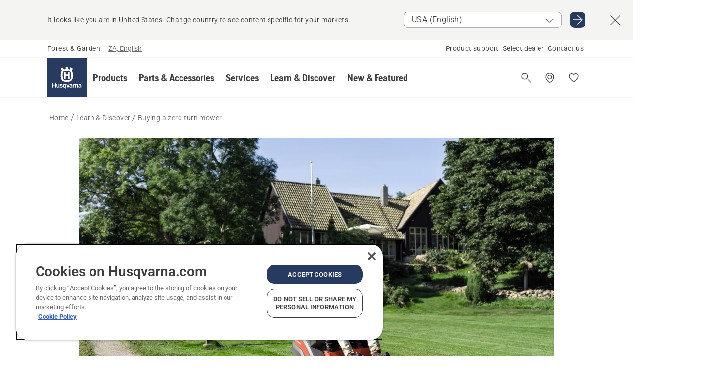

--- FILE ---
content_type: text/html; charset=utf-8
request_url: https://www.husqvarna.com/za/learn-and-discover/buying-a-zero-turn-mower/
body_size: 35477
content:

<!DOCTYPE html>
<html class="no-js" lang="en-za" dir="ltr" data-theme="hbd">
<head>
    <meta charset="utf-8" />
    
    	<title>Buying guide for zero-turn mowers | Husqvarna ZA</title>
	<meta name="description" property="og:description" content="Get the best zero-turn mower on the market by following the tips in our zero-turn mower buying guide." />
	<link rel="canonical" href="https://www.husqvarna.com/za/learn-and-discover/buying-a-zero-turn-mower/" />
	<meta property="og:title" content="Buying guide for zero-turn mowers" />
	<meta property="og:image" content="https://www-static-nw.husqvarna.com/-/images/aprimo/husqvarna/zero-turn-mowers/photos/action/h350-0530.jpg?v=58d2c161d152aa71&amp;format=opengraph-cover" />
	<meta property="og:image:type" content="opengraph-cover" />
	<meta property="og:image:width" content="1200" />
	<meta property="og:image:height" content="630" />
	<meta property="og:type" content="website" />
	<meta property="og:url" content="https://www.husqvarna.com/za/learn-and-discover/buying-a-zero-turn-mower/" />
	<meta property="og:locale" content="en_ZA" />

    <meta name="viewport" content="width=device-width, initial-scale=1.0" />

    <link rel="preload" href="https://www-static-nw.husqvarna.com/static/hbd/hbd-core.1ca59195.css" as="style">
    <link rel="preload" href="https://www-static-nw.husqvarna.com/static/hbd/hbd.b34f8fd9.css" as="style">
    <link rel="preload" href="https://www-static-nw.husqvarna.com/static/hbd/runtime.ac1ff80f.js" as="script" crossorigin>
    <link rel="preload" href="https://www-static-nw.husqvarna.com/static/hbd/vendors.2c98486d.js" as="script" crossorigin>
    
    

    <link rel="preload" href="https://www-static-nw.husqvarna.com/static/hbd/hbd-core.99d874dd.js" as="script" crossorigin>
    <link rel="preload" href="https://www-static-nw.husqvarna.com/static/hbd/hbd-graphql.f3a493cf.js" as="script" crossorigin>
    <link rel="preload" href="https://www-static-nw.husqvarna.com/static/hbd/hbd.c505da0a.js" as="script" crossorigin>
    
    


    <link rel="icon" href="https://www-static-nw.husqvarna.com/static/hbd/assets/hbd-favicon.6d6d9a4b.ico" sizes="any">

    <link rel="apple-touch-icon" href="https://www-static-nw.husqvarna.com/static/hbd/assets/hbd-touch-icon-iphone.843a0610.png">
    <link rel="apple-touch-icon" href="https://www-static-nw.husqvarna.com/static/hbd/assets/hbd-touch-icon-ipad.4b01de1e.png" sizes="152x152">
    <link rel="apple-touch-icon" href="https://www-static-nw.husqvarna.com/static/hbd/assets/hbd-touch-icon-iphone-retina.57cf865b.png" sizes="167x167">
    <link rel="apple-touch-icon" href="https://www-static-nw.husqvarna.com/static/hbd/assets/hbd-touch-icon-ipad-retina.7679ea01.png" sizes="180x180">

    <link rel="stylesheet" href="https://www-static-nw.husqvarna.com/static/hbd/vendors.8003d671.css" />
    
    

    <link rel="stylesheet" href="https://www-static-nw.husqvarna.com/static/hbd/hbd-core.1ca59195.css" />
    <link rel="stylesheet" href="https://www-static-nw.husqvarna.com/static/hbd/hbd.b34f8fd9.css" />
    
    


    
    

    
    

    
    

    <script>
        window.mapsKey = "AIzaSyBkxZ6MKHzEw2VKJbP5uBwIp-kGHaE6Qjk";
    </script>
    
    <script type="text/javascript" src="//uigujqlo0m.kameleoon.eu/kameleoon.js" async="true"></script>
    <script>trackingLayer = {
  "siteInfo": {
    "environment": "Production",
    "instance": "NXTEVOCD3",
    "version": "1.0.282-0-gd6254d4166",
    "name": "hbd-za-en-za",
    "language": "en-za",
    "languageCode": "en",
    "countryCode": "za"
  },
  "pageInfo": {
    "globalUrl": "/learn-and-discover/buying-advice/buying-a-zero-turn-mower",
    "globalTitle": "Buying a zero-turn mower",
    "template": "Buying Advice Page",
    "modified": "2021-10-05",
    "responseCode": 200,
    "itemId": "{09B31E17-2576-47D8-9334-935E5821A484}",
    "hrefLangId": "{777A6F6D-0F4D-4232-852F-C91DCFEDC182}",
    "csuOwner": "GSP"
  }
};
dataLayer = [trackingLayer];</script>
        <!-- Google Tag Manager -->
<script>
    (function (w, d, s, l, i) {
        w[l] = w[l] || []; w[l].push({
            'gtm.start':
                new Date().getTime(), event: 'gtm.js'
        }); var f = d.getElementsByTagName(s)[0],
            j = d.createElement(s), dl = l != 'dataLayer' ? '&l=' + l : ''; j.async = true; j.src =
            'https://www.googletagmanager.com/gtm.js?id=' + i + dl; f.parentNode.insertBefore(j, f);
    })(window, document, 'script', 'dataLayer', 'GTM-NWGSNK5');</script>
 <!-- End Google Tag Manager -->

    <script src="https://cdn.cookielaw.org/scripttemplates/otSDKStub.js" crossorigin="anonymous" data-document-language="true" type="text/javascript" charset="UTF-8" data-domain-script="151f5b04-1638-46b5-8a9a-c1b14ac32d77"></script>
<script type="text/javascript">
    function OptanonWrapper() { }
</script>


    
    <script id="hbd-schema" type="application/ld+json">{
  "@context": "https://schema.org",
  "@graph": [
    {
      "@type": "Article",
      "mainEntityOfPage": {
        "@type": "WebPage",
        "@id": "https://www.husqvarna.com/za/learn-and-discover/buying-a-zero-turn-mower/"
      },
      "headline": "Things to keep in mind when you buy a zero-turn mower",
      "image": [
        "https://www-static-nw.husqvarna.com/-/images/aprimo/husqvarna/zero-turn-mowers/photos/action/h350-0530.webp?v=58d2c1612a385d2a&format=SCHEMA_ORG_1_1",
        "https://www-static-nw.husqvarna.com/-/images/aprimo/husqvarna/zero-turn-mowers/photos/action/h350-0530.webp?v=58d2c161fac9dd3e&format=SCHEMA_ORG_4_3",
        "https://www-static-nw.husqvarna.com/-/images/aprimo/husqvarna/zero-turn-mowers/photos/action/h350-0530.webp?v=58d2c161a3b18a9e&format=SCHEMA_ORG_16_9"
      ],
      "dateModified": "2021-10-05T15:23:54Z",
      "author": {
        "@type": "Organization",
        "name": "Husqvarna Forest and Garden",
        "url": "https://www.husqvarna.com/"
      },
      "publisher": {
        "@type": "Organization",
        "name": "Husqvarna Forest and Garden",
        "url": "https://www.husqvarna.com/"
      }
    },
    {
      "@type": "BreadcrumbList",
      "itemListElement": [
        {
          "@type": "ListItem",
          "name": "Home",
          "item": "https://www.husqvarna.com/za/",
          "position": 1
        },
        {
          "@type": "ListItem",
          "name": "Learn & Discover",
          "item": "https://www.husqvarna.com/za/learn-and-discover/",
          "position": 2
        },
        {
          "@type": "ListItem",
          "name": "Buying a zero-turn mower",
          "item": "https://www.husqvarna.com/za/learn-and-discover/buying-a-zero-turn-mower/",
          "position": 3
        }
      ]
    }
  ]
}</script>
    
    
</head>
<body>
        <!-- Google Tag Manager (noscript) -->
    <noscript>
        <iframe src="https://www.googletagmanager.com/ns.html?id=GTM-NWGSNK5" title="Google Tag Manager"
                height="0" width="0" style="display:none;visibility:hidden"></iframe>
    </noscript>
    <!-- End Google Tag Manager (noscript) -->


    <div class="hui-page hbd-page">

        


<div id="react_0HNIRP7OJAF3R"></div>
<script>window.addEventListener('DOMContentLoaded', function() {if (typeof(ReactDOMClient) !== "undefined") { ReactDOMClient.createRoot(document.getElementById("react_0HNIRP7OJAF3R")).render(React.createElement(CountrySuggest, {"description":"It looks like you are in {country}. Change country to see content specific for your markets","selectOtherMarket":"Other country or area","messages":{"countrySelector.selectMarketLabel":"Select market","countrySelector.goToMarketAriaLabel":"Go to {market}","countrySelector.closeButtonAriaLabel":"Close country suggestion banner"},"locale":"en-ZA"}))}});</script>


<div id="react_0HNIRP7OJAF3S"></div>
<script>window.addEventListener('DOMContentLoaded', function() {if (typeof(ReactDOMClient) !== "undefined") { ReactDOMClient.createRoot(document.getElementById("react_0HNIRP7OJAF3S")).render(React.createElement(TopBanner, {"links":[],"variant":"Primary"}))}});</script>


<div id="react_0HNIRP7OJAF43"><header role="banner" aria-label="Main" class="_0TxBeWAvvsz+vk4hhHa9vQ==" data-ui-component="MainNavigation"><div class="XMHQLqF4SUc-6-BDqsF81g=="><div class="uSBxaC7n uiIh47Y7 uzfsTf03" style="--ui-sm-py:2"><div class="uoCsWAYD uy09N2ne uPSM6-iw uiytIAkK" style="--ui-sm-gap:5"><div class="uVQHIWAi"><div class="Otw42WHdOq33OiEBWGgo1g== ugRU3HGQ uQ4aIXV3"><span class="uzD7pFtNwXhNcpkwszZKIw==">Forest &amp; Garden</span> <!-- -->–<!-- --> <button type="button" class="uo9X32Bd u32VY3YO fGtNKFe8iRS141ukKkPiCQ==">ZA, English</button></div></div><nav aria-label="Services"><ul class="uPSM6-iw uiytIAkK mYHwRlTnk+zfCqgatOT-5g==" style="--ui-sm-gap:2"><li class="_8wMRltLUraQvGgDbsjQ+ag== ugRU3HGQ uxv-9nLh uQ4aIXV3" style="--ui-sm-px:1"><a href="/za/support/" target="" title="" class="uZHfHJIn">Product support</a></li><li class="_8wMRltLUraQvGgDbsjQ+ag== ugRU3HGQ uxv-9nLh uQ4aIXV3" style="--ui-sm-px:1"><a href="/za/dealer-locator/" target="" title="" class="uZHfHJIn">Select dealer</a></li><li class="_8wMRltLUraQvGgDbsjQ+ag== ugRU3HGQ uxv-9nLh uQ4aIXV3" style="--ui-sm-px:1"><a href="/za/support/contact-us/" target="" title="" class="uZHfHJIn">Contact us</a></li></ul></nav></div></div></div><nav class="_77pHM-JHTSBT+EPE5DGvxA==" aria-label="Global"><div class="uSBxaC7n u6zSNzRt u3kAO-la"><div class="uoCsWAYD uPSM6-iw uY-d1Ts5 uiytIAkK" style="--ui-sm-gap:3;--ui-md-gap:4"><a id="6573d523ef964ae79fd6246141621482" href="/za/" class="uZHfHJIn uEj5WocNdINM0Urm5LHveQ==" aria-label="Home"><svg aria-hidden="true" class="us-NkA9u u3IFqJL8 u-GWObsf u2cpEdV0" style="--ui-sm-s:10;--ui-lg-s:15"><use href="/static/hbd/assets/icons.76d299f6.svg#husqvarna-logo-text"></use></svg></a><div class="u7hPjq9s b2SlaLFu1+jqcHsW+4Y+uw=="><div class="u7hPjq9s u4TFckAP"><div id="navigation-mobile-focus-trap-firstTrap" tabindex="0"></div><div class="ubrBIuT0 uxv-9nLh uoCsWAYD uiytIAkK PeuLjE-ersS6zotFzInbbQ==" style="--ui-sm-px:2"><div class="ucHWfxgX"><p class="ugRU3HGQ uFi7JbtY"></p></div><button type="button" class="u3OpNcWE uLGRsYIv uaIJqYxQ uy-IAAOs" style="--ui-btn-cx:50%;--ui-btn-cy:50%" aria-label="Close navigation"><svg aria-hidden="true" class="us-NkA9u uEC3XEnT u3IFqJL8" style="--ui-sm-s:5"><use href="/static/hbd/assets/icons.76d299f6.svg#close"></use></svg><span class="ub05h2c3"></span></button></div><div class="u7hPjq9s uiytIAkK uzwonL-u u5m-A9gv lvUmJ8bvxaPjtg-ZPIozwQ=="><div class="uGaFfQ4s uxv-9nLh ubE3ebLc uzfsTf03 u5nlXyxP u7hPjq9s uWPRFVaF uIg-hTmM" style="--ui-sm-px:6;--ui-lg-px:0;--ui-sm-py:3;--ui-lg-py:0"><div class="u7hPjq9s oBD4wcuDfDFXgyClNP76Lg=="><div class="OQ1fhZeHedPk-AjsJfeezA=="><div><div class="NQn52AVwHjwOFmJrBTm5Yw== XjlailUrV2bP-RqA+LYnOQ=="><button type="button" class="uo9X32Bd uxv-9nLh ur8NhxWr uzfsTf03 TFL5h9tGVKroYlKVY7J6bQ== XkUF-LJs9eW46umbiS8F1g==" style="--ui-sm-px:4;--ui-md-px:3;--ui-sm-py:3" aria-expanded="false"><span class="u7hPjq9s u18bDcVI uVlWFPAP uoCsWAYD uy09N2ne uPSM6-iw uiytIAkK buiDgiJ9y3SPg1VSKFN9uA==" style="--ui-sm-gap:4"><span class="X9D68nbjuhd172ecd9Wfow== ugRU3HGQ ujd3WTBv">Products</span><svg aria-hidden="true" class="us-NkA9u ui-rtl-mirror VtqcbORui8y5RkkLxQDggA== u3IFqJL8" style="--ui-sm-s:4"><use href="/static/hbd/assets/icons.76d299f6.svg#angle-right"></use></svg></span></button><div class="u7hPjq9s kXdilRabscSe4z3w-lqxcg=="><div class="uSBxaC7n u6zSNzRt u3kAO-la"><div class="u7hPjq9s uzfsTf03 u5nlXyxP uiytIAkK _2i0aDB1RZKfG7AvCnQ4AqA==" style="--ui-sm-py:0;--ui-lg-py:10"><div class="u7hPjq9s ucE0xXE4 uVQHIWAi _8+3oB-uW4DaUU6j9zPGIxw==" style="--ui-lg-w:71" data-depth="2"><div class="-W-J9rZ4QZeo5-Ep2E033Q=="><button type="button" class="uo9X32Bd u7hPjq9s uQy-zy5Z pRy+lhrJQUOIQXLdo2nERQ==" style="--ui-sm-br:4"><div class="u18bDcVI uoCsWAYD uy09N2ne uPSM6-iw uiytIAkK" style="--ui-sm-gap:4"><p class="jx9YjxawtpFnz91SqZVTeg== ugRU3HGQ ufOfyEzZ">Sawing &amp; Cutting</p><svg aria-hidden="true" class="us-NkA9u ui-rtl-mirror u3IFqJL8" style="--ui-sm-s:4"><use href="/static/hbd/assets/icons.76d299f6.svg#angle-right"></use></svg></div></button></div><div class="-W-J9rZ4QZeo5-Ep2E033Q=="><button type="button" class="uo9X32Bd u7hPjq9s uQy-zy5Z pRy+lhrJQUOIQXLdo2nERQ==" style="--ui-sm-br:4"><div class="u18bDcVI uoCsWAYD uy09N2ne uPSM6-iw uiytIAkK" style="--ui-sm-gap:4"><p class="jx9YjxawtpFnz91SqZVTeg== ugRU3HGQ ufOfyEzZ">Lawn Mowing</p><svg aria-hidden="true" class="us-NkA9u ui-rtl-mirror u3IFqJL8" style="--ui-sm-s:4"><use href="/static/hbd/assets/icons.76d299f6.svg#angle-right"></use></svg></div></button></div><div class="-W-J9rZ4QZeo5-Ep2E033Q=="><button type="button" class="uo9X32Bd u7hPjq9s uQy-zy5Z pRy+lhrJQUOIQXLdo2nERQ==" style="--ui-sm-br:4"><div class="u18bDcVI uoCsWAYD uy09N2ne uPSM6-iw uiytIAkK" style="--ui-sm-gap:4"><p class="jx9YjxawtpFnz91SqZVTeg== ugRU3HGQ ufOfyEzZ">Trimming &amp; Clearing</p><svg aria-hidden="true" class="us-NkA9u ui-rtl-mirror u3IFqJL8" style="--ui-sm-s:4"><use href="/static/hbd/assets/icons.76d299f6.svg#angle-right"></use></svg></div></button></div><div class="-W-J9rZ4QZeo5-Ep2E033Q=="><button type="button" class="uo9X32Bd u7hPjq9s uQy-zy5Z pRy+lhrJQUOIQXLdo2nERQ==" style="--ui-sm-br:4"><div class="u18bDcVI uoCsWAYD uy09N2ne uPSM6-iw uiytIAkK" style="--ui-sm-gap:4"><p class="jx9YjxawtpFnz91SqZVTeg== ugRU3HGQ ufOfyEzZ">Soil, Turf &amp; Grounds Care</p><svg aria-hidden="true" class="us-NkA9u ui-rtl-mirror u3IFqJL8" style="--ui-sm-s:4"><use href="/static/hbd/assets/icons.76d299f6.svg#angle-right"></use></svg></div></button></div><div class="-W-J9rZ4QZeo5-Ep2E033Q=="><button type="button" class="uo9X32Bd u7hPjq9s uQy-zy5Z pRy+lhrJQUOIQXLdo2nERQ==" style="--ui-sm-br:4"><div class="u18bDcVI uoCsWAYD uy09N2ne uPSM6-iw uiytIAkK" style="--ui-sm-gap:4"><p class="jx9YjxawtpFnz91SqZVTeg== ugRU3HGQ ufOfyEzZ">Cleaning</p><svg aria-hidden="true" class="us-NkA9u ui-rtl-mirror u3IFqJL8" style="--ui-sm-s:4"><use href="/static/hbd/assets/icons.76d299f6.svg#angle-right"></use></svg></div></button></div><div class="-W-J9rZ4QZeo5-Ep2E033Q=="><button type="button" class="uo9X32Bd u7hPjq9s uQy-zy5Z pRy+lhrJQUOIQXLdo2nERQ==" style="--ui-sm-br:4"><div class="u18bDcVI uoCsWAYD uy09N2ne uPSM6-iw uiytIAkK" style="--ui-sm-gap:4"><p class="jx9YjxawtpFnz91SqZVTeg== ugRU3HGQ ufOfyEzZ">Pumps &amp; Generators</p><svg aria-hidden="true" class="us-NkA9u ui-rtl-mirror u3IFqJL8" style="--ui-sm-s:4"><use href="/static/hbd/assets/icons.76d299f6.svg#angle-right"></use></svg></div></button></div><div class="-W-J9rZ4QZeo5-Ep2E033Q=="><button type="button" class="uo9X32Bd u7hPjq9s uQy-zy5Z pRy+lhrJQUOIQXLdo2nERQ==" style="--ui-sm-br:4"><div class="u18bDcVI uoCsWAYD uy09N2ne uPSM6-iw uiytIAkK" style="--ui-sm-gap:4"><p class="jx9YjxawtpFnz91SqZVTeg== ugRU3HGQ ufOfyEzZ">Battery Powered</p><svg aria-hidden="true" class="us-NkA9u ui-rtl-mirror u3IFqJL8" style="--ui-sm-s:4"><use href="/static/hbd/assets/icons.76d299f6.svg#angle-right"></use></svg></div></button></div><div class="-W-J9rZ4QZeo5-Ep2E033Q=="><button type="button" class="uo9X32Bd u7hPjq9s uQy-zy5Z pRy+lhrJQUOIQXLdo2nERQ==" style="--ui-sm-br:4"><div class="u18bDcVI uoCsWAYD uy09N2ne uPSM6-iw uiytIAkK" style="--ui-sm-gap:4"><p class="jx9YjxawtpFnz91SqZVTeg== ugRU3HGQ ufOfyEzZ">Equipment, Clothing &amp; Consumables</p><svg aria-hidden="true" class="us-NkA9u ui-rtl-mirror u3IFqJL8" style="--ui-sm-s:4"><use href="/static/hbd/assets/icons.76d299f6.svg#angle-right"></use></svg></div></button></div><div class="-W-J9rZ4QZeo5-Ep2E033Q=="><button type="button" class="uo9X32Bd u7hPjq9s uQy-zy5Z pRy+lhrJQUOIQXLdo2nERQ==" style="--ui-sm-br:4"><div class="u18bDcVI uoCsWAYD uy09N2ne uPSM6-iw uiytIAkK" style="--ui-sm-gap:4"><p class="jx9YjxawtpFnz91SqZVTeg== ugRU3HGQ ufOfyEzZ">Parts &amp; Accessories</p><svg aria-hidden="true" class="us-NkA9u ui-rtl-mirror u3IFqJL8" style="--ui-sm-s:4"><use href="/static/hbd/assets/icons.76d299f6.svg#angle-right"></use></svg></div></button></div></div><div class="u7hPjq9s uWswdYXc uQS9r--H uiytIAkK WkEDtZkgC+40Lw8boYJ2qw==" data-depth="3"><div class="ucHWfxgX uHXX0h5Y _6UOc4C0vnhav0d3+YsdBWg=="><div class="uiytIAkK uzwonL-u u5m-A9gv UHSSs8xTz2RiBtlmwOG7Sw=="><div class="uGaFfQ4s uZPpfqyY uoNhSvTV uBwO2KAL urQOBR1Y uWPRFVaF uemGGq7c" style="--ui-sm-pr:0;--ui-lg-pr:7;--ui-sm-pl:0;--ui-lg-pl:15"><div><div class="o9vVNf-rpSGSZ89XN8g8Xw=="><div style="width:50%"><div class="uUjJLonN UeLm27Vt5pb3WicR6onRVQ==" style="--ui-sm-mb:8"><div id="link-group-title_chainsaws" class="eKweNcVlyCgajR+zjBZJPg== ugRU3HGQ uUjJLonN ufOfyEzZ" style="--ui-sm-mb:3">Chainsaws</div><ul class="EEh7+UCRq-JKFpuVwu2vXQ==" aria-labelledby="link-group-title_chainsaws"><li class="qbJuONFqWw8KTndKhl89Zw== ugRU3HGQ uQ4aIXV3"><a href="/za/chainsaws/" class="uZHfHJIn pRKxpccoL3RWAFYoYQ179g==">All Chainsaws</a></li><li class="qbJuONFqWw8KTndKhl89Zw== ugRU3HGQ uQ4aIXV3"><a href="/za/chainsaws/professional-chainsaws/" class="uZHfHJIn pRKxpccoL3RWAFYoYQ179g==">Professional Chainsaws</a></li><li class="qbJuONFqWw8KTndKhl89Zw== ugRU3HGQ uQ4aIXV3"><a href="/za/chainsaws/battery-electric-chainsaws/" class="uZHfHJIn pRKxpccoL3RWAFYoYQ179g==">Battery &amp; Electric Chainsaws</a></li><li class="qbJuONFqWw8KTndKhl89Zw== ugRU3HGQ uQ4aIXV3"><a href="/za/chainsaws/petrol-chainsaws/" class="uZHfHJIn pRKxpccoL3RWAFYoYQ179g==">Petrol Chainsaws</a></li><li class="qbJuONFqWw8KTndKhl89Zw== ugRU3HGQ uQ4aIXV3"><a href="/za/chainsaws/tree-care-chainsaws/" class="uZHfHJIn pRKxpccoL3RWAFYoYQ179g==">Tree Care Chainsaws</a></li><li class="qbJuONFqWw8KTndKhl89Zw== ugRU3HGQ uQ4aIXV3"><a href="/za/parts-for-chainsaws/" class="uZHfHJIn pRKxpccoL3RWAFYoYQ179g==">All parts For Chainsaws</a></li></ul></div><div class="uUjJLonN UeLm27Vt5pb3WicR6onRVQ==" style="--ui-sm-mb:0"><div id="link-group-title_powerCutters" class="eKweNcVlyCgajR+zjBZJPg== ugRU3HGQ uUjJLonN ufOfyEzZ" style="--ui-sm-mb:3">Power Cutters</div><ul class="EEh7+UCRq-JKFpuVwu2vXQ==" aria-labelledby="link-group-title_powerCutters"><li class="qbJuONFqWw8KTndKhl89Zw== ugRU3HGQ uQ4aIXV3"><a href="/za/power-cutters/" class="uZHfHJIn pRKxpccoL3RWAFYoYQ179g==">All Power Cutters</a></li><li class="qbJuONFqWw8KTndKhl89Zw== ugRU3HGQ uQ4aIXV3"><a href="/za/power-cutters/battery-electric-power-cutters/" class="uZHfHJIn pRKxpccoL3RWAFYoYQ179g==">Battery &amp; Electric Power Cutters</a></li><li class="qbJuONFqWw8KTndKhl89Zw== ugRU3HGQ uQ4aIXV3"><a href="/za/power-cutters/petrol-power-cutters/" class="uZHfHJIn pRKxpccoL3RWAFYoYQ179g==">Petrol Power Cutters</a></li><li class="qbJuONFqWw8KTndKhl89Zw== ugRU3HGQ uQ4aIXV3"><a href="/za/parts-for-power-cutters/" class="uZHfHJIn pRKxpccoL3RWAFYoYQ179g==">All parts For Power Cutters</a></li></ul></div></div><div style="width:50%"><div class="uUjJLonN UeLm27Vt5pb3WicR6onRVQ==" style="--ui-sm-mb:8"><div id="link-group-title_poleSaws" class="eKweNcVlyCgajR+zjBZJPg== ugRU3HGQ uUjJLonN ufOfyEzZ" style="--ui-sm-mb:3">Pole Saws</div><ul class="EEh7+UCRq-JKFpuVwu2vXQ==" aria-labelledby="link-group-title_poleSaws"><li class="qbJuONFqWw8KTndKhl89Zw== ugRU3HGQ uQ4aIXV3"><a href="/za/pole-saws/" class="uZHfHJIn pRKxpccoL3RWAFYoYQ179g==">All Pole Saws</a></li><li class="qbJuONFqWw8KTndKhl89Zw== ugRU3HGQ uQ4aIXV3"><a href="/za/pole-saws/professional-pole-saws/" class="uZHfHJIn pRKxpccoL3RWAFYoYQ179g==">Professional Pole Saws</a></li><li class="qbJuONFqWw8KTndKhl89Zw== ugRU3HGQ uQ4aIXV3"><a href="/za/pole-saws/battery-electric-pole-saws/" class="uZHfHJIn pRKxpccoL3RWAFYoYQ179g==">Battery &amp; Electric Pole Saws</a></li><li class="qbJuONFqWw8KTndKhl89Zw== ugRU3HGQ uQ4aIXV3"><a href="/za/pole-saws/petrol-pole-saws/" class="uZHfHJIn pRKxpccoL3RWAFYoYQ179g==">Petrol Pole Saws</a></li><li class="qbJuONFqWw8KTndKhl89Zw== ugRU3HGQ uQ4aIXV3"><a href="/za/parts-for-pole-saws/" class="uZHfHJIn pRKxpccoL3RWAFYoYQ179g==">All parts For Pole Saws</a></li></ul></div></div></div></div></div></div></div><div class="um1EQgy- uVQHIWAi"><div class="xAH2w+5ebH696x92Kx0-og=="><div class="s-Cazjv0GCC0BV2R4zeycQ== ugRU3HGQ uUjJLonN ufOfyEzZ" style="--ui-sm-mb:3">Also view</div><ul class="faxdOLQmEUIN1IDU9u82hQ=="><li class="UzfNh-QBouRiq0Xj9LRSDg== ugRU3HGQ uQ4aIXV3"><a href="/za/forestry-tools-and-axes/" class="uZHfHJIn Vfwu2SwB2mQinKhNngvUiA==">Forestry Tools and Axes</a></li><li class="UzfNh-QBouRiq0Xj9LRSDg== ugRU3HGQ uQ4aIXV3"><a href="/za/services/fleet-services/" class="uZHfHJIn Vfwu2SwB2mQinKhNngvUiA==">Husqvarna Fleet Services™</a></li></ul></div></div></div><div class="u7hPjq9s uWswdYXc uQS9r--H uiytIAkK WkEDtZkgC+40Lw8boYJ2qw==" data-depth="3"><div class="ucHWfxgX uHXX0h5Y _6UOc4C0vnhav0d3+YsdBWg=="><div class="uiytIAkK uzwonL-u u5m-A9gv UHSSs8xTz2RiBtlmwOG7Sw=="><div class="uGaFfQ4s uZPpfqyY uoNhSvTV uBwO2KAL urQOBR1Y uWPRFVaF uemGGq7c" style="--ui-sm-pr:0;--ui-lg-pr:7;--ui-sm-pl:0;--ui-lg-pl:15"><div><div class="o9vVNf-rpSGSZ89XN8g8Xw=="><div style="width:50%"><div class="uUjJLonN UeLm27Vt5pb3WicR6onRVQ==" style="--ui-sm-mb:8"><div id="link-group-title_roboticLawnMowers" class="eKweNcVlyCgajR+zjBZJPg== ugRU3HGQ uUjJLonN ufOfyEzZ" style="--ui-sm-mb:3">Robotic Lawn Mowers</div><ul class="EEh7+UCRq-JKFpuVwu2vXQ==" aria-labelledby="link-group-title_roboticLawnMowers"><li class="qbJuONFqWw8KTndKhl89Zw== ugRU3HGQ uQ4aIXV3"><a href="/za/robotic-lawn-mowers/" class="uZHfHJIn pRKxpccoL3RWAFYoYQ179g==">All Robotic Lawn Mowers</a></li><li class="qbJuONFqWw8KTndKhl89Zw== ugRU3HGQ uQ4aIXV3"><a href="/za/robotic-lawn-mowers/commercial-robotic-lawn-mowers/" class="uZHfHJIn pRKxpccoL3RWAFYoYQ179g==">Commercial Robotic Lawn Mowers</a></li><li class="qbJuONFqWw8KTndKhl89Zw== ugRU3HGQ uQ4aIXV3"><a href="/za/robotic-lawn-mowers/residential-robotic-lawn-mowers/" class="uZHfHJIn pRKxpccoL3RWAFYoYQ179g==">Residential Robotic Lawn Mowers</a></li><li class="qbJuONFqWw8KTndKhl89Zw== ugRU3HGQ uQ4aIXV3"><a href="/za/parts-for-robotic-lawn-mowers/" class="uZHfHJIn pRKxpccoL3RWAFYoYQ179g==">All parts For Robotic Lawn Mowers</a></li></ul></div><div class="uUjJLonN UeLm27Vt5pb3WicR6onRVQ==" style="--ui-sm-mb:8"><div id="link-group-title_zeroTurnMowers" class="eKweNcVlyCgajR+zjBZJPg== ugRU3HGQ uUjJLonN ufOfyEzZ" style="--ui-sm-mb:3">Zero-Turn Mowers</div><ul class="EEh7+UCRq-JKFpuVwu2vXQ==" aria-labelledby="link-group-title_zeroTurnMowers"><li class="qbJuONFqWw8KTndKhl89Zw== ugRU3HGQ uQ4aIXV3"><a href="/za/zero-turn-mowers/" class="uZHfHJIn pRKxpccoL3RWAFYoYQ179g==">All Zero-Turn Mowers</a></li><li class="qbJuONFqWw8KTndKhl89Zw== ugRU3HGQ uQ4aIXV3"><a href="/za/zero-turn-mowers/commercial-zero-turn-mowers/" class="uZHfHJIn pRKxpccoL3RWAFYoYQ179g==">Commercial Zero-Turn Mowers</a></li><li class="qbJuONFqWw8KTndKhl89Zw== ugRU3HGQ uQ4aIXV3"><a href="/za/parts-for-zero-turn-mowers/" class="uZHfHJIn pRKxpccoL3RWAFYoYQ179g==">All parts For Zero-Turn Mowers</a></li></ul></div><div class="uUjJLonN UeLm27Vt5pb3WicR6onRVQ==" style="--ui-sm-mb:0"><div id="link-group-title_gardenTractors" class="eKweNcVlyCgajR+zjBZJPg== ugRU3HGQ uUjJLonN ufOfyEzZ" style="--ui-sm-mb:3">Garden Tractors</div><ul class="EEh7+UCRq-JKFpuVwu2vXQ==" aria-labelledby="link-group-title_gardenTractors"><li class="qbJuONFqWw8KTndKhl89Zw== ugRU3HGQ uQ4aIXV3"><a href="/za/garden-tractors/" class="uZHfHJIn pRKxpccoL3RWAFYoYQ179g==">All Garden Tractors</a></li><li class="qbJuONFqWw8KTndKhl89Zw== ugRU3HGQ uQ4aIXV3"><a href="/za/parts-for-garden-tractors/" class="uZHfHJIn pRKxpccoL3RWAFYoYQ179g==">All parts For Garden Tractors</a></li></ul></div></div><div style="width:50%"><div class="uUjJLonN UeLm27Vt5pb3WicR6onRVQ==" style="--ui-sm-mb:8"><div id="link-group-title_lawnMowers" class="eKweNcVlyCgajR+zjBZJPg== ugRU3HGQ uUjJLonN ufOfyEzZ" style="--ui-sm-mb:3">Lawn Mowers</div><ul class="EEh7+UCRq-JKFpuVwu2vXQ==" aria-labelledby="link-group-title_lawnMowers"><li class="qbJuONFqWw8KTndKhl89Zw== ugRU3HGQ uQ4aIXV3"><a href="/za/lawn-mowers/" class="uZHfHJIn pRKxpccoL3RWAFYoYQ179g==">All Lawn Mowers</a></li><li class="qbJuONFqWw8KTndKhl89Zw== ugRU3HGQ uQ4aIXV3"><a href="/za/lawn-mowers/commercial-lawn-mowers/" class="uZHfHJIn pRKxpccoL3RWAFYoYQ179g==">Commercial Lawn Mowers</a></li><li class="qbJuONFqWw8KTndKhl89Zw== ugRU3HGQ uQ4aIXV3"><a href="/za/lawn-mowers/battery-electric-lawn-mowers/" class="uZHfHJIn pRKxpccoL3RWAFYoYQ179g==">Battery &amp; Electric Lawn Mowers</a></li><li class="qbJuONFqWw8KTndKhl89Zw== ugRU3HGQ uQ4aIXV3"><a href="/za/lawn-mowers/petrol-lawn-mowers/" class="uZHfHJIn pRKxpccoL3RWAFYoYQ179g==">Petrol Lawn Mowers</a></li><li class="qbJuONFqWw8KTndKhl89Zw== ugRU3HGQ uQ4aIXV3"><a href="/za/parts-for-lawn-mowers/" class="uZHfHJIn pRKxpccoL3RWAFYoYQ179g==">All parts For Lawn Mowers</a></li></ul></div><div class="uUjJLonN UeLm27Vt5pb3WicR6onRVQ==" style="--ui-sm-mb:8"><div id="link-group-title_rideOnFrontMowers" class="eKweNcVlyCgajR+zjBZJPg== ugRU3HGQ uUjJLonN ufOfyEzZ" style="--ui-sm-mb:3">Ride-On Front Mowers</div><ul class="EEh7+UCRq-JKFpuVwu2vXQ==" aria-labelledby="link-group-title_rideOnFrontMowers"><li class="qbJuONFqWw8KTndKhl89Zw== ugRU3HGQ uQ4aIXV3"><a href="/za/ride-on-front-mowers/" class="uZHfHJIn pRKxpccoL3RWAFYoYQ179g==">All Ride-On Front Mowers</a></li><li class="qbJuONFqWw8KTndKhl89Zw== ugRU3HGQ uQ4aIXV3"><a href="/za/ride-on-front-mowers/commercial-ride-on-front-mowers/" class="uZHfHJIn pRKxpccoL3RWAFYoYQ179g==">Commercial Ride-On Front Mowers</a></li><li class="qbJuONFqWw8KTndKhl89Zw== ugRU3HGQ uQ4aIXV3"><a href="/za/ride-on-front-mowers/residential-ride-on-front-mowers/" class="uZHfHJIn pRKxpccoL3RWAFYoYQ179g==">Residential Ride-On Front Mowers</a></li><li class="qbJuONFqWw8KTndKhl89Zw== ugRU3HGQ uQ4aIXV3"><a href="/za/parts-for-ride-on-front-mowers/" class="uZHfHJIn pRKxpccoL3RWAFYoYQ179g==">All parts For Ride-On Front Mowers</a></li></ul></div></div></div></div></div></div></div><div class="um1EQgy- uVQHIWAi"><div class="xAH2w+5ebH696x92Kx0-og=="><div class="s-Cazjv0GCC0BV2R4zeycQ== ugRU3HGQ uUjJLonN ufOfyEzZ" style="--ui-sm-mb:3">Also view</div><ul class="faxdOLQmEUIN1IDU9u82hQ=="><li class="UzfNh-QBouRiq0Xj9LRSDg== ugRU3HGQ uQ4aIXV3"><a href="/za/learn-and-discover/automower-buying-guide/" class="uZHfHJIn Vfwu2SwB2mQinKhNngvUiA==">Automower Buying Guide</a></li></ul></div></div></div><div class="u7hPjq9s uWswdYXc uQS9r--H uiytIAkK WkEDtZkgC+40Lw8boYJ2qw==" data-depth="3"><div class="ucHWfxgX uHXX0h5Y _6UOc4C0vnhav0d3+YsdBWg=="><div class="uiytIAkK uzwonL-u u5m-A9gv UHSSs8xTz2RiBtlmwOG7Sw=="><div class="uGaFfQ4s uZPpfqyY uoNhSvTV uBwO2KAL urQOBR1Y uWPRFVaF uemGGq7c" style="--ui-sm-pr:0;--ui-lg-pr:7;--ui-sm-pl:0;--ui-lg-pl:15"><div><div class="o9vVNf-rpSGSZ89XN8g8Xw=="><div style="width:50%"><div class="uUjJLonN UeLm27Vt5pb3WicR6onRVQ==" style="--ui-sm-mb:8"><div id="link-group-title_brushcutters" class="eKweNcVlyCgajR+zjBZJPg== ugRU3HGQ uUjJLonN ufOfyEzZ" style="--ui-sm-mb:3">Brushcutters</div><ul class="EEh7+UCRq-JKFpuVwu2vXQ==" aria-labelledby="link-group-title_brushcutters"><li class="qbJuONFqWw8KTndKhl89Zw== ugRU3HGQ uQ4aIXV3"><a href="/za/brushcutters/" class="uZHfHJIn pRKxpccoL3RWAFYoYQ179g==">All Brushcutters</a></li><li class="qbJuONFqWw8KTndKhl89Zw== ugRU3HGQ uQ4aIXV3"><a href="/za/brushcutters/professional-brushcutters/" class="uZHfHJIn pRKxpccoL3RWAFYoYQ179g==">Professional Brushcutters</a></li><li class="qbJuONFqWw8KTndKhl89Zw== ugRU3HGQ uQ4aIXV3"><a href="/za/brushcutters/battery-electric-brushcutters/" class="uZHfHJIn pRKxpccoL3RWAFYoYQ179g==">Battery &amp; Electric Brushcutters</a></li><li class="qbJuONFqWw8KTndKhl89Zw== ugRU3HGQ uQ4aIXV3"><a href="/za/brushcutters/petrol-brushcutters/" class="uZHfHJIn pRKxpccoL3RWAFYoYQ179g==">Petrol Brushcutters</a></li><li class="qbJuONFqWw8KTndKhl89Zw== ugRU3HGQ uQ4aIXV3"><a href="/za/parts-for-trimmers-and-brushcutters/" class="uZHfHJIn pRKxpccoL3RWAFYoYQ179g==">All parts For Grass Trimmers and Brushcutters</a></li></ul></div><div class="uUjJLonN UeLm27Vt5pb3WicR6onRVQ==" style="--ui-sm-mb:8"><div id="link-group-title_hedgeTrimmers" class="eKweNcVlyCgajR+zjBZJPg== ugRU3HGQ uUjJLonN ufOfyEzZ" style="--ui-sm-mb:3">Hedge Trimmers</div><ul class="EEh7+UCRq-JKFpuVwu2vXQ==" aria-labelledby="link-group-title_hedgeTrimmers"><li class="qbJuONFqWw8KTndKhl89Zw== ugRU3HGQ uQ4aIXV3"><a href="/za/hedge-trimmers/" class="uZHfHJIn pRKxpccoL3RWAFYoYQ179g==">All Hedge Trimmers</a></li><li class="qbJuONFqWw8KTndKhl89Zw== ugRU3HGQ uQ4aIXV3"><a href="/za/hedge-trimmers/professional-hedge-trimmers/" class="uZHfHJIn pRKxpccoL3RWAFYoYQ179g==">Professional Hedge Trimmers</a></li><li class="qbJuONFqWw8KTndKhl89Zw== ugRU3HGQ uQ4aIXV3"><a href="/za/hedge-trimmers/battery-electric-hedge-trimmers/" class="uZHfHJIn pRKxpccoL3RWAFYoYQ179g==">Battery &amp; Electric Hedge Trimmers</a></li><li class="qbJuONFqWw8KTndKhl89Zw== ugRU3HGQ uQ4aIXV3"><a href="/za/hedge-trimmers/petrol-hedge-trimmers/" class="uZHfHJIn pRKxpccoL3RWAFYoYQ179g==">Petrol Hedge Trimmers</a></li><li class="qbJuONFqWw8KTndKhl89Zw== ugRU3HGQ uQ4aIXV3"><a href="/za/hedge-trimmers/pole-hedge-trimmers/" class="uZHfHJIn pRKxpccoL3RWAFYoYQ179g==">Pole Hedge Trimmers</a></li><li class="qbJuONFqWw8KTndKhl89Zw== ugRU3HGQ uQ4aIXV3"><a href="/za/parts-for-hedge-trimmers/" class="uZHfHJIn pRKxpccoL3RWAFYoYQ179g==">All parts For Hedge Trimmers</a></li></ul></div></div><div style="width:50%"><div class="uUjJLonN UeLm27Vt5pb3WicR6onRVQ==" style="--ui-sm-mb:8"><div id="link-group-title_grassTrimmers" class="eKweNcVlyCgajR+zjBZJPg== ugRU3HGQ uUjJLonN ufOfyEzZ" style="--ui-sm-mb:3">Grass Trimmers</div><ul class="EEh7+UCRq-JKFpuVwu2vXQ==" aria-labelledby="link-group-title_grassTrimmers"><li class="qbJuONFqWw8KTndKhl89Zw== ugRU3HGQ uQ4aIXV3"><a href="/za/grass-trimmers/" class="uZHfHJIn pRKxpccoL3RWAFYoYQ179g==">All Grass Trimmers</a></li><li class="qbJuONFqWw8KTndKhl89Zw== ugRU3HGQ uQ4aIXV3"><a href="/za/grass-trimmers/professional-grass-trimmers/" class="uZHfHJIn pRKxpccoL3RWAFYoYQ179g==">Professional Grass Trimmers</a></li><li class="qbJuONFqWw8KTndKhl89Zw== ugRU3HGQ uQ4aIXV3"><a href="/za/grass-trimmers/battery-electric-grass-trimmers/" class="uZHfHJIn pRKxpccoL3RWAFYoYQ179g==">Battery &amp; Electric Grass Trimmers</a></li><li class="qbJuONFqWw8KTndKhl89Zw== ugRU3HGQ uQ4aIXV3"><a href="/za/grass-trimmers/petrol-grass-trimmers/" class="uZHfHJIn pRKxpccoL3RWAFYoYQ179g==">Petrol Grass Trimmers</a></li><li class="qbJuONFqWw8KTndKhl89Zw== ugRU3HGQ uQ4aIXV3"><a href="/za/grass-trimmers/combi-trimmers/" class="uZHfHJIn pRKxpccoL3RWAFYoYQ179g==">Combi Trimmers</a></li><li class="qbJuONFqWw8KTndKhl89Zw== ugRU3HGQ uQ4aIXV3"><a href="/za/parts-for-trimmers-and-brushcutters/" class="uZHfHJIn pRKxpccoL3RWAFYoYQ179g==">All parts For Grass Trimmers and Brushcutters</a></li></ul></div><div class="uUjJLonN UeLm27Vt5pb3WicR6onRVQ==" style="--ui-sm-mb:0"><div id="link-group-title_forestryClearingSaws" class="eKweNcVlyCgajR+zjBZJPg== ugRU3HGQ uUjJLonN ufOfyEzZ" style="--ui-sm-mb:3">Forestry Clearing Saws</div><ul class="EEh7+UCRq-JKFpuVwu2vXQ==" aria-labelledby="link-group-title_forestryClearingSaws"><li class="qbJuONFqWw8KTndKhl89Zw== ugRU3HGQ uQ4aIXV3"><a href="/za/forestry-clearing-saws/" class="uZHfHJIn pRKxpccoL3RWAFYoYQ179g==">All Forestry Clearing Saws</a></li><li class="qbJuONFqWw8KTndKhl89Zw== ugRU3HGQ uQ4aIXV3"><a href="/za/parts-for-forestry-clearing-saws/" class="uZHfHJIn pRKxpccoL3RWAFYoYQ179g==">All parts For Forestry Clearing Saws</a></li></ul></div></div></div></div></div></div></div><div class="um1EQgy- uVQHIWAi"><div class="xAH2w+5ebH696x92Kx0-og=="><div class="s-Cazjv0GCC0BV2R4zeycQ== ugRU3HGQ uUjJLonN ufOfyEzZ" style="--ui-sm-mb:3">Also view</div><ul class="faxdOLQmEUIN1IDU9u82hQ=="><li class="UzfNh-QBouRiq0Xj9LRSDg== ugRU3HGQ uQ4aIXV3"><a href="/za/trimmer-heads/" class="uZHfHJIn Vfwu2SwB2mQinKhNngvUiA==">Trimmer Heads</a></li><li class="UzfNh-QBouRiq0Xj9LRSDg== ugRU3HGQ uQ4aIXV3"><a href="/za/trimmer-lines/" class="uZHfHJIn Vfwu2SwB2mQinKhNngvUiA==">Trimmer Lines</a></li><li class="UzfNh-QBouRiq0Xj9LRSDg== ugRU3HGQ uQ4aIXV3"><a href="/za/services/fleet-services/" class="uZHfHJIn Vfwu2SwB2mQinKhNngvUiA==">Husqvarna Fleet Services™</a></li></ul></div></div></div><div class="u7hPjq9s uWswdYXc uQS9r--H uiytIAkK WkEDtZkgC+40Lw8boYJ2qw==" data-depth="3"><div class="ucHWfxgX uHXX0h5Y _6UOc4C0vnhav0d3+YsdBWg=="><div class="uiytIAkK uzwonL-u u5m-A9gv UHSSs8xTz2RiBtlmwOG7Sw=="><div class="uGaFfQ4s uZPpfqyY uoNhSvTV uBwO2KAL urQOBR1Y uWPRFVaF uemGGq7c" style="--ui-sm-pr:0;--ui-lg-pr:7;--ui-sm-pl:0;--ui-lg-pl:15"><div><div class="o9vVNf-rpSGSZ89XN8g8Xw=="><div style="width:50%"><div class="uUjJLonN UeLm27Vt5pb3WicR6onRVQ==" style="--ui-sm-mb:8"><div id="link-group-title_leafBlowers" class="eKweNcVlyCgajR+zjBZJPg== ugRU3HGQ uUjJLonN ufOfyEzZ" style="--ui-sm-mb:3">Leaf Blowers</div><ul class="EEh7+UCRq-JKFpuVwu2vXQ==" aria-labelledby="link-group-title_leafBlowers"><li class="qbJuONFqWw8KTndKhl89Zw== ugRU3HGQ uQ4aIXV3"><a href="/za/leaf-blowers/" class="uZHfHJIn pRKxpccoL3RWAFYoYQ179g==">All Leaf Blowers</a></li><li class="qbJuONFqWw8KTndKhl89Zw== ugRU3HGQ uQ4aIXV3"><a href="/za/leaf-blowers/professional-blowers/" class="uZHfHJIn pRKxpccoL3RWAFYoYQ179g==">Professional Blowers</a></li><li class="qbJuONFqWw8KTndKhl89Zw== ugRU3HGQ uQ4aIXV3"><a href="/za/leaf-blowers/battery-electric-leaf-blowers/" class="uZHfHJIn pRKxpccoL3RWAFYoYQ179g==">Battery &amp; Electric Leaf Blowers</a></li><li class="qbJuONFqWw8KTndKhl89Zw== ugRU3HGQ uQ4aIXV3"><a href="/za/leaf-blowers/petrol-leaf-blowers/" class="uZHfHJIn pRKxpccoL3RWAFYoYQ179g==">Petrol Leaf Blowers</a></li><li class="qbJuONFqWw8KTndKhl89Zw== ugRU3HGQ uQ4aIXV3"><a href="/za/parts-for-leaf-blowers/" class="uZHfHJIn pRKxpccoL3RWAFYoYQ179g==">All parts For Leaf Blowers</a></li></ul></div><div class="uUjJLonN UeLm27Vt5pb3WicR6onRVQ==" style="--ui-sm-mb:8"><div id="link-group-title_scarifiersAndDethatchers" class="eKweNcVlyCgajR+zjBZJPg== ugRU3HGQ uUjJLonN ufOfyEzZ" style="--ui-sm-mb:3">Scarifiers and Dethatchers</div><ul class="EEh7+UCRq-JKFpuVwu2vXQ==" aria-labelledby="link-group-title_scarifiersAndDethatchers"><li class="qbJuONFqWw8KTndKhl89Zw== ugRU3HGQ uQ4aIXV3"><a href="/za/scarifiers-dethatchers/" class="uZHfHJIn pRKxpccoL3RWAFYoYQ179g==">All Scarifiers and Dethatchers</a></li></ul></div><div class="uUjJLonN UeLm27Vt5pb3WicR6onRVQ==" style="--ui-sm-mb:0"><div id="link-group-title_mistersAndDusters" class="eKweNcVlyCgajR+zjBZJPg== ugRU3HGQ uUjJLonN ufOfyEzZ" style="--ui-sm-mb:3">Misters and Dusters</div><ul class="EEh7+UCRq-JKFpuVwu2vXQ==" aria-labelledby="link-group-title_mistersAndDusters"><li class="qbJuONFqWw8KTndKhl89Zw== ugRU3HGQ uQ4aIXV3"><a href="/za/misters-dusters/" class="uZHfHJIn pRKxpccoL3RWAFYoYQ179g==">All Misters and Dusters</a></li></ul></div></div><div style="width:50%"><div class="uUjJLonN UeLm27Vt5pb3WicR6onRVQ==" style="--ui-sm-mb:8"><div id="link-group-title_tillers" class="eKweNcVlyCgajR+zjBZJPg== ugRU3HGQ uUjJLonN ufOfyEzZ" style="--ui-sm-mb:3">Tillers</div><ul class="EEh7+UCRq-JKFpuVwu2vXQ==" aria-labelledby="link-group-title_tillers"><li class="qbJuONFqWw8KTndKhl89Zw== ugRU3HGQ uQ4aIXV3"><a href="/za/tillers/" class="uZHfHJIn pRKxpccoL3RWAFYoYQ179g==">All Tillers</a></li><li class="qbJuONFqWw8KTndKhl89Zw== ugRU3HGQ uQ4aIXV3"><a href="/za/parts-for-tillers/" class="uZHfHJIn pRKxpccoL3RWAFYoYQ179g==">All parts For Tillers</a></li></ul></div><div class="uUjJLonN UeLm27Vt5pb3WicR6onRVQ==" style="--ui-sm-mb:8"><div id="link-group-title_sprayers" class="eKweNcVlyCgajR+zjBZJPg== ugRU3HGQ uUjJLonN ufOfyEzZ" style="--ui-sm-mb:3">Sprayers</div><ul class="EEh7+UCRq-JKFpuVwu2vXQ==" aria-labelledby="link-group-title_sprayers"><li class="qbJuONFqWw8KTndKhl89Zw== ugRU3HGQ uQ4aIXV3"><a href="/za/sprayers/" class="uZHfHJIn pRKxpccoL3RWAFYoYQ179g==">All Sprayers</a></li></ul></div></div></div></div></div></div></div><div class="um1EQgy- uVQHIWAi"><div class="xAH2w+5ebH696x92Kx0-og=="><div class="s-Cazjv0GCC0BV2R4zeycQ== ugRU3HGQ uUjJLonN ufOfyEzZ" style="--ui-sm-mb:3">Also view</div><ul class="faxdOLQmEUIN1IDU9u82hQ=="><li class="UzfNh-QBouRiq0Xj9LRSDg== ugRU3HGQ uQ4aIXV3"><a href="/za/services/fleet-services/" class="uZHfHJIn Vfwu2SwB2mQinKhNngvUiA==">Husqvarna Fleet Services™</a></li></ul></div></div></div><div class="u7hPjq9s uWswdYXc uQS9r--H uiytIAkK WkEDtZkgC+40Lw8boYJ2qw==" data-depth="3"><div class="ucHWfxgX uHXX0h5Y _6UOc4C0vnhav0d3+YsdBWg=="><div class="uiytIAkK uzwonL-u u5m-A9gv UHSSs8xTz2RiBtlmwOG7Sw=="><div class="uGaFfQ4s uZPpfqyY uoNhSvTV uBwO2KAL urQOBR1Y uWPRFVaF uemGGq7c" style="--ui-sm-pr:0;--ui-lg-pr:7;--ui-sm-pl:0;--ui-lg-pl:15"><div><div class="o9vVNf-rpSGSZ89XN8g8Xw=="><div style="width:50%"><div class="uUjJLonN UeLm27Vt5pb3WicR6onRVQ==" style="--ui-sm-mb:8"><div id="link-group-title_pressureWashers" class="eKweNcVlyCgajR+zjBZJPg== ugRU3HGQ uUjJLonN ufOfyEzZ" style="--ui-sm-mb:3">Pressure Washers</div><ul class="EEh7+UCRq-JKFpuVwu2vXQ==" aria-labelledby="link-group-title_pressureWashers"><li class="qbJuONFqWw8KTndKhl89Zw== ugRU3HGQ uQ4aIXV3"><a href="/za/pressure-washers/" class="uZHfHJIn pRKxpccoL3RWAFYoYQ179g==">All Pressure Washers</a></li><li class="qbJuONFqWw8KTndKhl89Zw== ugRU3HGQ uQ4aIXV3"><a href="/za/parts-for-pressure-washers/" class="uZHfHJIn pRKxpccoL3RWAFYoYQ179g==">All parts For Pressure Washers</a></li></ul></div></div><div style="width:50%"><div class="uUjJLonN UeLm27Vt5pb3WicR6onRVQ==" style="--ui-sm-mb:0"><div id="link-group-title_vacuumCleaners" class="eKweNcVlyCgajR+zjBZJPg== ugRU3HGQ uUjJLonN ufOfyEzZ" style="--ui-sm-mb:3">Vacuum Cleaners</div><ul class="EEh7+UCRq-JKFpuVwu2vXQ==" aria-labelledby="link-group-title_vacuumCleaners"><li class="qbJuONFqWw8KTndKhl89Zw== ugRU3HGQ uQ4aIXV3"><a href="/za/vacuum-cleaners/" class="uZHfHJIn pRKxpccoL3RWAFYoYQ179g==">All Vacuum Cleaners</a></li><li class="qbJuONFqWw8KTndKhl89Zw== ugRU3HGQ uQ4aIXV3"><a href="/za/parts-for-vacuum-cleaners/" class="uZHfHJIn pRKxpccoL3RWAFYoYQ179g==">All parts For Vacuum Cleaners</a></li></ul></div></div></div></div></div></div></div><div class="um1EQgy- uVQHIWAi"><div class="xAH2w+5ebH696x92Kx0-og=="><div class="s-Cazjv0GCC0BV2R4zeycQ== ugRU3HGQ uUjJLonN ufOfyEzZ" style="--ui-sm-mb:3">Also view</div><ul class="faxdOLQmEUIN1IDU9u82hQ=="><li class="UzfNh-QBouRiq0Xj9LRSDg== ugRU3HGQ uQ4aIXV3"><a href="/za/services/fleet-services/" class="uZHfHJIn Vfwu2SwB2mQinKhNngvUiA==">Husqvarna Fleet Services™</a></li></ul></div></div></div><div class="u7hPjq9s uWswdYXc uQS9r--H uiytIAkK WkEDtZkgC+40Lw8boYJ2qw==" data-depth="3"><div class="ucHWfxgX uHXX0h5Y _6UOc4C0vnhav0d3+YsdBWg=="><div class="uiytIAkK uzwonL-u u5m-A9gv UHSSs8xTz2RiBtlmwOG7Sw=="><div class="uGaFfQ4s uZPpfqyY uoNhSvTV uBwO2KAL urQOBR1Y uWPRFVaF uemGGq7c" style="--ui-sm-pr:0;--ui-lg-pr:7;--ui-sm-pl:0;--ui-lg-pl:15"><div><div class="o9vVNf-rpSGSZ89XN8g8Xw=="><div style="width:50%"><div class="uUjJLonN UeLm27Vt5pb3WicR6onRVQ==" style="--ui-sm-mb:8"><div id="link-group-title_generators" class="eKweNcVlyCgajR+zjBZJPg== ugRU3HGQ uUjJLonN ufOfyEzZ" style="--ui-sm-mb:3">Generators</div><ul class="EEh7+UCRq-JKFpuVwu2vXQ==" aria-labelledby="link-group-title_generators"><li class="qbJuONFqWw8KTndKhl89Zw== ugRU3HGQ uQ4aIXV3"><a href="/za/generators/" class="uZHfHJIn pRKxpccoL3RWAFYoYQ179g==">All Generators</a></li></ul></div></div><div style="width:50%"><div class="uUjJLonN UeLm27Vt5pb3WicR6onRVQ==" style="--ui-sm-mb:0"><div id="link-group-title_waterPumps" class="eKweNcVlyCgajR+zjBZJPg== ugRU3HGQ uUjJLonN ufOfyEzZ" style="--ui-sm-mb:3">Water Pumps</div><ul class="EEh7+UCRq-JKFpuVwu2vXQ==" aria-labelledby="link-group-title_waterPumps"><li class="qbJuONFqWw8KTndKhl89Zw== ugRU3HGQ uQ4aIXV3"><a href="/za/water-pumps/" class="uZHfHJIn pRKxpccoL3RWAFYoYQ179g==">All Water Pumps</a></li></ul></div></div></div></div></div></div></div><div class="um1EQgy- uVQHIWAi"></div></div><div class="u7hPjq9s uWswdYXc uQS9r--H uiytIAkK WkEDtZkgC+40Lw8boYJ2qw==" data-depth="3"><div class="ucHWfxgX uHXX0h5Y _6UOc4C0vnhav0d3+YsdBWg=="><div class="uiytIAkK uzwonL-u u5m-A9gv UHSSs8xTz2RiBtlmwOG7Sw=="><div class="uGaFfQ4s uZPpfqyY uoNhSvTV uBwO2KAL urQOBR1Y uWPRFVaF uemGGq7c" style="--ui-sm-pr:0;--ui-lg-pr:7;--ui-sm-pl:0;--ui-lg-pl:15"><div><div class="o9vVNf-rpSGSZ89XN8g8Xw=="><div style="width:50%"><div class="uUjJLonN UeLm27Vt5pb3WicR6onRVQ==" style="--ui-sm-mb:0"><div id="link-group-title_batteryPowered" class="eKweNcVlyCgajR+zjBZJPg== ugRU3HGQ uUjJLonN ufOfyEzZ" style="--ui-sm-mb:3">Battery Powered</div><ul class="EEh7+UCRq-JKFpuVwu2vXQ==" aria-labelledby="link-group-title_batteryPowered"><li class="qbJuONFqWw8KTndKhl89Zw== ugRU3HGQ uQ4aIXV3"><a href="/za/battery-products/" class="uZHfHJIn pRKxpccoL3RWAFYoYQ179g==">Battery Products</a></li><li class="qbJuONFqWw8KTndKhl89Zw== ugRU3HGQ uQ4aIXV3"><a href="/za/battery-products/professional-battery-products/" class="uZHfHJIn pRKxpccoL3RWAFYoYQ179g==">Professional Battery Products</a></li></ul></div></div></div></div></div></div></div><div class="um1EQgy- uVQHIWAi"></div></div><div class="u7hPjq9s uWswdYXc uQS9r--H uiytIAkK WkEDtZkgC+40Lw8boYJ2qw==" data-depth="3"><div class="ucHWfxgX uHXX0h5Y _6UOc4C0vnhav0d3+YsdBWg=="><div class="uiytIAkK uzwonL-u u5m-A9gv UHSSs8xTz2RiBtlmwOG7Sw=="><div class="uGaFfQ4s uZPpfqyY uoNhSvTV uBwO2KAL urQOBR1Y uWPRFVaF uemGGq7c" style="--ui-sm-pr:0;--ui-lg-pr:7;--ui-sm-pl:0;--ui-lg-pl:15"><div><div class="o9vVNf-rpSGSZ89XN8g8Xw=="><div style="width:50%"><div class="uUjJLonN UeLm27Vt5pb3WicR6onRVQ==" style="--ui-sm-mb:0"><div id="link-group-title_equipmentClothingConsumables" class="eKweNcVlyCgajR+zjBZJPg== ugRU3HGQ uUjJLonN ufOfyEzZ" style="--ui-sm-mb:3">Equipment, Clothing &amp; Consumables</div><ul class="EEh7+UCRq-JKFpuVwu2vXQ==" aria-labelledby="link-group-title_equipmentClothingConsumables"><li class="qbJuONFqWw8KTndKhl89Zw== ugRU3HGQ uQ4aIXV3"><a href="/za/arborist-equipment/about/" class="uZHfHJIn pRKxpccoL3RWAFYoYQ179g==">Arborist Equipment</a></li><li class="qbJuONFqWw8KTndKhl89Zw== ugRU3HGQ uQ4aIXV3"><a href="/za/battery-equipment/about/" class="uZHfHJIn pRKxpccoL3RWAFYoYQ179g==">Battery Equipment</a></li><li class="qbJuONFqWw8KTndKhl89Zw== ugRU3HGQ uQ4aIXV3"><a href="/za/forestry-tools-and-axes/" class="uZHfHJIn pRKxpccoL3RWAFYoYQ179g==">Forestry Tools and Axes</a></li><li class="qbJuONFqWw8KTndKhl89Zw== ugRU3HGQ uQ4aIXV3"><a href="/za/oils-fuels-and-lubricants/" class="uZHfHJIn pRKxpccoL3RWAFYoYQ179g==">Oils, Fuels and Lubricants</a></li><li class="qbJuONFqWw8KTndKhl89Zw== ugRU3HGQ uQ4aIXV3"><a href="/za/merchandising/toys/" class="uZHfHJIn pRKxpccoL3RWAFYoYQ179g==">Toys</a></li></ul></div></div></div></div></div></div></div><div class="um1EQgy- uVQHIWAi"></div></div><div class="u7hPjq9s uWswdYXc uQS9r--H uiytIAkK WkEDtZkgC+40Lw8boYJ2qw==" data-depth="3"><div class="ucHWfxgX uHXX0h5Y _6UOc4C0vnhav0d3+YsdBWg=="><div class="uiytIAkK uzwonL-u u5m-A9gv UHSSs8xTz2RiBtlmwOG7Sw=="><div class="uGaFfQ4s uZPpfqyY uoNhSvTV uBwO2KAL urQOBR1Y uWPRFVaF uemGGq7c" style="--ui-sm-pr:0;--ui-lg-pr:7;--ui-sm-pl:0;--ui-lg-pl:15"><div><div class="o9vVNf-rpSGSZ89XN8g8Xw=="><div style="width:50%"><div class="uUjJLonN UeLm27Vt5pb3WicR6onRVQ==" style="--ui-sm-mb:0"><div id="link-group-title_partsAccessories" class="eKweNcVlyCgajR+zjBZJPg== ugRU3HGQ uUjJLonN ufOfyEzZ" style="--ui-sm-mb:3">Parts &amp; Accessories</div><ul class="EEh7+UCRq-JKFpuVwu2vXQ==" aria-labelledby="link-group-title_partsAccessories"><li class="qbJuONFqWw8KTndKhl89Zw== ugRU3HGQ uQ4aIXV3"><a href="/za/parts-and-accessories/" class="uZHfHJIn pRKxpccoL3RWAFYoYQ179g==">All Parts &amp; Accessories</a></li></ul></div></div></div></div></div></div></div><div class="um1EQgy- uVQHIWAi"></div></div></div></div></div></div></div><div><div class="NQn52AVwHjwOFmJrBTm5Yw== XjlailUrV2bP-RqA+LYnOQ=="><button type="button" class="uo9X32Bd uxv-9nLh ur8NhxWr uzfsTf03 TFL5h9tGVKroYlKVY7J6bQ== XkUF-LJs9eW46umbiS8F1g==" style="--ui-sm-px:4;--ui-md-px:3;--ui-sm-py:3" aria-expanded="false"><span class="u7hPjq9s u18bDcVI uVlWFPAP uoCsWAYD uy09N2ne uPSM6-iw uiytIAkK buiDgiJ9y3SPg1VSKFN9uA==" style="--ui-sm-gap:4"><span class="X9D68nbjuhd172ecd9Wfow== ugRU3HGQ ujd3WTBv">Parts &amp; Accessories</span><svg aria-hidden="true" class="us-NkA9u ui-rtl-mirror VtqcbORui8y5RkkLxQDggA== u3IFqJL8" style="--ui-sm-s:4"><use href="/static/hbd/assets/icons.76d299f6.svg#angle-right"></use></svg></span></button><div class="u7hPjq9s kXdilRabscSe4z3w-lqxcg=="><div class="uSBxaC7n u6zSNzRt u3kAO-la"><div class="u7hPjq9s uzfsTf03 u5nlXyxP uiytIAkK _2i0aDB1RZKfG7AvCnQ4AqA==" style="--ui-sm-py:0;--ui-lg-py:10"><div class="u7hPjq9s ucE0xXE4 uVQHIWAi _8+3oB-uW4DaUU6j9zPGIxw==" style="--ui-lg-w:71" data-depth="2"><div class="-W-J9rZ4QZeo5-Ep2E033Q=="><button type="button" class="uo9X32Bd u7hPjq9s uQy-zy5Z pRy+lhrJQUOIQXLdo2nERQ==" style="--ui-sm-br:4"><div class="u18bDcVI uoCsWAYD uy09N2ne uPSM6-iw uiytIAkK" style="--ui-sm-gap:4"><p class="jx9YjxawtpFnz91SqZVTeg== ugRU3HGQ ufOfyEzZ">All Parts &amp; Accessories</p><svg aria-hidden="true" class="us-NkA9u ui-rtl-mirror u3IFqJL8" style="--ui-sm-s:4"><use href="/static/hbd/assets/icons.76d299f6.svg#angle-right"></use></svg></div></button></div><div class="-W-J9rZ4QZeo5-Ep2E033Q=="><button type="button" class="uo9X32Bd u7hPjq9s uQy-zy5Z pRy+lhrJQUOIQXLdo2nERQ==" style="--ui-sm-br:4"><div class="u18bDcVI uoCsWAYD uy09N2ne uPSM6-iw uiytIAkK" style="--ui-sm-gap:4"><p class="jx9YjxawtpFnz91SqZVTeg== ugRU3HGQ ufOfyEzZ">Sawing, cutting &amp; forestry tools</p><svg aria-hidden="true" class="us-NkA9u ui-rtl-mirror u3IFqJL8" style="--ui-sm-s:4"><use href="/static/hbd/assets/icons.76d299f6.svg#angle-right"></use></svg></div></button></div><div class="-W-J9rZ4QZeo5-Ep2E033Q=="><button type="button" class="uo9X32Bd u7hPjq9s uQy-zy5Z pRy+lhrJQUOIQXLdo2nERQ==" style="--ui-sm-br:4"><div class="u18bDcVI uoCsWAYD uy09N2ne uPSM6-iw uiytIAkK" style="--ui-sm-gap:4"><p class="jx9YjxawtpFnz91SqZVTeg== ugRU3HGQ ufOfyEzZ">Lawn mowers</p><svg aria-hidden="true" class="us-NkA9u ui-rtl-mirror u3IFqJL8" style="--ui-sm-s:4"><use href="/static/hbd/assets/icons.76d299f6.svg#angle-right"></use></svg></div></button></div><div class="-W-J9rZ4QZeo5-Ep2E033Q=="><button type="button" class="uo9X32Bd u7hPjq9s uQy-zy5Z pRy+lhrJQUOIQXLdo2nERQ==" style="--ui-sm-br:4"><div class="u18bDcVI uoCsWAYD uy09N2ne uPSM6-iw uiytIAkK" style="--ui-sm-gap:4"><p class="jx9YjxawtpFnz91SqZVTeg== ugRU3HGQ ufOfyEzZ">Trimming &amp; Clearing</p><svg aria-hidden="true" class="us-NkA9u ui-rtl-mirror u3IFqJL8" style="--ui-sm-s:4"><use href="/static/hbd/assets/icons.76d299f6.svg#angle-right"></use></svg></div></button></div><div class="-W-J9rZ4QZeo5-Ep2E033Q=="><button type="button" class="uo9X32Bd u7hPjq9s uQy-zy5Z pRy+lhrJQUOIQXLdo2nERQ==" style="--ui-sm-br:4"><div class="u18bDcVI uoCsWAYD uy09N2ne uPSM6-iw uiytIAkK" style="--ui-sm-gap:4"><p class="jx9YjxawtpFnz91SqZVTeg== ugRU3HGQ ufOfyEzZ">Yard &amp; grounds care</p><svg aria-hidden="true" class="us-NkA9u ui-rtl-mirror u3IFqJL8" style="--ui-sm-s:4"><use href="/static/hbd/assets/icons.76d299f6.svg#angle-right"></use></svg></div></button></div><div class="-W-J9rZ4QZeo5-Ep2E033Q=="><button type="button" class="uo9X32Bd u7hPjq9s uQy-zy5Z pRy+lhrJQUOIQXLdo2nERQ==" style="--ui-sm-br:4"><div class="u18bDcVI uoCsWAYD uy09N2ne uPSM6-iw uiytIAkK" style="--ui-sm-gap:4"><p class="jx9YjxawtpFnz91SqZVTeg== ugRU3HGQ ufOfyEzZ">Cleaning</p><svg aria-hidden="true" class="us-NkA9u ui-rtl-mirror u3IFqJL8" style="--ui-sm-s:4"><use href="/static/hbd/assets/icons.76d299f6.svg#angle-right"></use></svg></div></button></div></div><div class="u7hPjq9s uWswdYXc uQS9r--H uiytIAkK WkEDtZkgC+40Lw8boYJ2qw==" data-depth="3"><div class="ucHWfxgX uHXX0h5Y _6UOc4C0vnhav0d3+YsdBWg=="><div class="uiytIAkK uzwonL-u u5m-A9gv UHSSs8xTz2RiBtlmwOG7Sw=="><div class="uGaFfQ4s uZPpfqyY uoNhSvTV uBwO2KAL urQOBR1Y uWPRFVaF uemGGq7c" style="--ui-sm-pr:0;--ui-lg-pr:7;--ui-sm-pl:0;--ui-lg-pl:15"><div class="DHgfSqr46gUNCm8T95OZkw== aHXZUSd5ZHxkikMWodJkag=="><a href="/za/parts-and-accessories/" class="uZHfHJIn uxv-9nLh ubE3ebLc uzfsTf03 _4j4g2bonLucaDrT8vTDDfA==" style="--ui-sm-px:0;--ui-lg-px:5;--ui-sm-py:1"><div class="uoCsWAYD uPSM6-iw uiytIAkK" style="--ui-sm-gap:5"><div class="ugRU3HGQ uX34qNS-">All Parts &amp; Accessories</div></div></a></div></div></div></div><div class="um1EQgy- uVQHIWAi"><div class="xAH2w+5ebH696x92Kx0-og=="><div class="s-Cazjv0GCC0BV2R4zeycQ== ugRU3HGQ uUjJLonN ufOfyEzZ" style="--ui-sm-mb:3">Also view</div><ul class="faxdOLQmEUIN1IDU9u82hQ=="><li class="UzfNh-QBouRiq0Xj9LRSDg== ugRU3HGQ uQ4aIXV3"><a href="/za/support/" class="uZHfHJIn Vfwu2SwB2mQinKhNngvUiA==">Support</a></li><li class="UzfNh-QBouRiq0Xj9LRSDg== ugRU3HGQ uQ4aIXV3"><a class="uZHfHJIn Vfwu2SwB2mQinKhNngvUiA==">Husqvarna Self-Service</a></li><li class="UzfNh-QBouRiq0Xj9LRSDg== ugRU3HGQ uQ4aIXV3"><a href="/za/learn-and-discover/?content-tags=48e689fb44035205af29003b08114d31" class="uZHfHJIn Vfwu2SwB2mQinKhNngvUiA==">How-To&#x27;s &amp; Guides</a></li><li class="UzfNh-QBouRiq0Xj9LRSDg== ugRU3HGQ uQ4aIXV3"><a href="/za/support/warranty/" class="uZHfHJIn Vfwu2SwB2mQinKhNngvUiA==">Husqvarna warranty service</a></li><li class="UzfNh-QBouRiq0Xj9LRSDg== ugRU3HGQ uQ4aIXV3"><a href="/za/dealer-locator/" class="uZHfHJIn Vfwu2SwB2mQinKhNngvUiA==">Dealer Locator</a></li></ul></div></div></div><div class="u7hPjq9s uWswdYXc uQS9r--H uiytIAkK WkEDtZkgC+40Lw8boYJ2qw==" data-depth="3"><div class="ucHWfxgX uHXX0h5Y _6UOc4C0vnhav0d3+YsdBWg=="><div class="uiytIAkK uzwonL-u u5m-A9gv UHSSs8xTz2RiBtlmwOG7Sw=="><div class="uGaFfQ4s uZPpfqyY uoNhSvTV uBwO2KAL urQOBR1Y uWPRFVaF uemGGq7c" style="--ui-sm-pr:0;--ui-lg-pr:7;--ui-sm-pl:0;--ui-lg-pl:15"><div class="DHgfSqr46gUNCm8T95OZkw== aHXZUSd5ZHxkikMWodJkag=="><a href="/za/parts-for-chainsaws/" class="uZHfHJIn uxv-9nLh ubE3ebLc uzfsTf03 _4j4g2bonLucaDrT8vTDDfA==" style="--ui-sm-px:0;--ui-lg-px:5;--ui-sm-py:1"><div class="uoCsWAYD uPSM6-iw uiytIAkK" style="--ui-sm-gap:5"><div class="ugRU3HGQ uX34qNS-">For Chainsaws</div></div></a></div><div class="DHgfSqr46gUNCm8T95OZkw== aHXZUSd5ZHxkikMWodJkag=="><a href="/za/parts-for-power-cutters/" class="uZHfHJIn uxv-9nLh ubE3ebLc uzfsTf03 _4j4g2bonLucaDrT8vTDDfA==" style="--ui-sm-px:0;--ui-lg-px:5;--ui-sm-py:1"><div class="uoCsWAYD uPSM6-iw uiytIAkK" style="--ui-sm-gap:5"><div class="ugRU3HGQ uX34qNS-">For Power Cutters</div></div></a></div><div class="DHgfSqr46gUNCm8T95OZkw== aHXZUSd5ZHxkikMWodJkag=="><a href="/za/parts-for-pole-saws/" class="uZHfHJIn uxv-9nLh ubE3ebLc uzfsTf03 _4j4g2bonLucaDrT8vTDDfA==" style="--ui-sm-px:0;--ui-lg-px:5;--ui-sm-py:1"><div class="uoCsWAYD uPSM6-iw uiytIAkK" style="--ui-sm-gap:5"><div class="ugRU3HGQ uX34qNS-">For Pole Saws</div></div></a></div></div></div></div><div class="um1EQgy- uVQHIWAi"><div class="xAH2w+5ebH696x92Kx0-og=="><div class="s-Cazjv0GCC0BV2R4zeycQ== ugRU3HGQ uUjJLonN ufOfyEzZ" style="--ui-sm-mb:3">Also view</div><ul class="faxdOLQmEUIN1IDU9u82hQ=="><li class="UzfNh-QBouRiq0Xj9LRSDg== ugRU3HGQ uQ4aIXV3"><a href="/za/support/" class="uZHfHJIn Vfwu2SwB2mQinKhNngvUiA==">Support</a></li><li class="UzfNh-QBouRiq0Xj9LRSDg== ugRU3HGQ uQ4aIXV3"><a class="uZHfHJIn Vfwu2SwB2mQinKhNngvUiA==">Husqvarna Self-Service</a></li><li class="UzfNh-QBouRiq0Xj9LRSDg== ugRU3HGQ uQ4aIXV3"><a href="/za/learn-and-discover/?content-tags=48e689fb44035205af29003b08114d31" class="uZHfHJIn Vfwu2SwB2mQinKhNngvUiA==">How-To&#x27;s &amp; Guides</a></li><li class="UzfNh-QBouRiq0Xj9LRSDg== ugRU3HGQ uQ4aIXV3"><a href="/za/support/warranty/" class="uZHfHJIn Vfwu2SwB2mQinKhNngvUiA==">Husqvarna warranty service</a></li><li class="UzfNh-QBouRiq0Xj9LRSDg== ugRU3HGQ uQ4aIXV3"><a href="/za/dealer-locator/" class="uZHfHJIn Vfwu2SwB2mQinKhNngvUiA==">Dealer Locator</a></li></ul></div></div></div><div class="u7hPjq9s uWswdYXc uQS9r--H uiytIAkK WkEDtZkgC+40Lw8boYJ2qw==" data-depth="3"><div class="ucHWfxgX uHXX0h5Y _6UOc4C0vnhav0d3+YsdBWg=="><div class="uiytIAkK uzwonL-u u5m-A9gv UHSSs8xTz2RiBtlmwOG7Sw=="><div class="uGaFfQ4s uZPpfqyY uoNhSvTV uBwO2KAL urQOBR1Y uWPRFVaF uemGGq7c" style="--ui-sm-pr:0;--ui-lg-pr:7;--ui-sm-pl:0;--ui-lg-pl:15"><div class="DHgfSqr46gUNCm8T95OZkw== aHXZUSd5ZHxkikMWodJkag=="><a href="/za/parts-for-robotic-lawn-mowers/" class="uZHfHJIn uxv-9nLh ubE3ebLc uzfsTf03 _4j4g2bonLucaDrT8vTDDfA==" style="--ui-sm-px:0;--ui-lg-px:5;--ui-sm-py:1"><div class="uoCsWAYD uPSM6-iw uiytIAkK" style="--ui-sm-gap:5"><div class="ugRU3HGQ uX34qNS-">For Robotic Lawn Mowers</div></div></a></div><div class="DHgfSqr46gUNCm8T95OZkw== aHXZUSd5ZHxkikMWodJkag=="><a href="/za/parts-for-lawn-mowers/" class="uZHfHJIn uxv-9nLh ubE3ebLc uzfsTf03 _4j4g2bonLucaDrT8vTDDfA==" style="--ui-sm-px:0;--ui-lg-px:5;--ui-sm-py:1"><div class="uoCsWAYD uPSM6-iw uiytIAkK" style="--ui-sm-gap:5"><div class="ugRU3HGQ uX34qNS-">For Lawn Mowers</div></div></a></div><div class="DHgfSqr46gUNCm8T95OZkw== aHXZUSd5ZHxkikMWodJkag=="><a href="/za/parts-for-ride-on-front-mowers/" class="uZHfHJIn uxv-9nLh ubE3ebLc uzfsTf03 _4j4g2bonLucaDrT8vTDDfA==" style="--ui-sm-px:0;--ui-lg-px:5;--ui-sm-py:1"><div class="uoCsWAYD uPSM6-iw uiytIAkK" style="--ui-sm-gap:5"><div class="ugRU3HGQ uX34qNS-">For Ride-On Front Mowers</div></div></a></div><div class="DHgfSqr46gUNCm8T95OZkw== aHXZUSd5ZHxkikMWodJkag=="><a href="/za/parts-for-zero-turn-mowers/" class="uZHfHJIn uxv-9nLh ubE3ebLc uzfsTf03 _4j4g2bonLucaDrT8vTDDfA==" style="--ui-sm-px:0;--ui-lg-px:5;--ui-sm-py:1"><div class="uoCsWAYD uPSM6-iw uiytIAkK" style="--ui-sm-gap:5"><div class="ugRU3HGQ uX34qNS-">For Zero-Turn Mowers</div></div></a></div><div class="DHgfSqr46gUNCm8T95OZkw== aHXZUSd5ZHxkikMWodJkag=="><a href="/za/parts-for-garden-tractors/" class="uZHfHJIn uxv-9nLh ubE3ebLc uzfsTf03 _4j4g2bonLucaDrT8vTDDfA==" style="--ui-sm-px:0;--ui-lg-px:5;--ui-sm-py:1"><div class="uoCsWAYD uPSM6-iw uiytIAkK" style="--ui-sm-gap:5"><div class="ugRU3HGQ uX34qNS-">For Garden Tractors</div></div></a></div></div></div></div><div class="um1EQgy- uVQHIWAi"><div class="xAH2w+5ebH696x92Kx0-og=="><div class="s-Cazjv0GCC0BV2R4zeycQ== ugRU3HGQ uUjJLonN ufOfyEzZ" style="--ui-sm-mb:3">Also view</div><ul class="faxdOLQmEUIN1IDU9u82hQ=="><li class="UzfNh-QBouRiq0Xj9LRSDg== ugRU3HGQ uQ4aIXV3"><a href="/za/support/" class="uZHfHJIn Vfwu2SwB2mQinKhNngvUiA==">Support</a></li><li class="UzfNh-QBouRiq0Xj9LRSDg== ugRU3HGQ uQ4aIXV3"><a class="uZHfHJIn Vfwu2SwB2mQinKhNngvUiA==">Husqvarna Self-Service</a></li><li class="UzfNh-QBouRiq0Xj9LRSDg== ugRU3HGQ uQ4aIXV3"><a href="/za/learn-and-discover/?content-tags=48e689fb44035205af29003b08114d31" class="uZHfHJIn Vfwu2SwB2mQinKhNngvUiA==">How-To&#x27;s &amp; Guides</a></li><li class="UzfNh-QBouRiq0Xj9LRSDg== ugRU3HGQ uQ4aIXV3"><a href="/za/support/warranty/" class="uZHfHJIn Vfwu2SwB2mQinKhNngvUiA==">Husqvarna warranty service</a></li><li class="UzfNh-QBouRiq0Xj9LRSDg== ugRU3HGQ uQ4aIXV3"><a href="/za/dealer-locator/" class="uZHfHJIn Vfwu2SwB2mQinKhNngvUiA==">Dealer Locator</a></li></ul></div></div></div><div class="u7hPjq9s uWswdYXc uQS9r--H uiytIAkK WkEDtZkgC+40Lw8boYJ2qw==" data-depth="3"><div class="ucHWfxgX uHXX0h5Y _6UOc4C0vnhav0d3+YsdBWg=="><div class="uiytIAkK uzwonL-u u5m-A9gv UHSSs8xTz2RiBtlmwOG7Sw=="><div class="uGaFfQ4s uZPpfqyY uoNhSvTV uBwO2KAL urQOBR1Y uWPRFVaF uemGGq7c" style="--ui-sm-pr:0;--ui-lg-pr:7;--ui-sm-pl:0;--ui-lg-pl:15"><div class="DHgfSqr46gUNCm8T95OZkw== aHXZUSd5ZHxkikMWodJkag=="><a href="/za/parts-for-trimmers-and-brushcutters/" class="uZHfHJIn uxv-9nLh ubE3ebLc uzfsTf03 _4j4g2bonLucaDrT8vTDDfA==" style="--ui-sm-px:0;--ui-lg-px:5;--ui-sm-py:1"><div class="uoCsWAYD uPSM6-iw uiytIAkK" style="--ui-sm-gap:5"><div class="ugRU3HGQ uX34qNS-">For Grass Trimmers and Brushcutters</div></div></a></div><div class="DHgfSqr46gUNCm8T95OZkw== aHXZUSd5ZHxkikMWodJkag=="><a href="/za/parts-for-hedge-trimmers/" class="uZHfHJIn uxv-9nLh ubE3ebLc uzfsTf03 _4j4g2bonLucaDrT8vTDDfA==" style="--ui-sm-px:0;--ui-lg-px:5;--ui-sm-py:1"><div class="uoCsWAYD uPSM6-iw uiytIAkK" style="--ui-sm-gap:5"><div class="ugRU3HGQ uX34qNS-">For Hedge Trimmers</div></div></a></div><div class="DHgfSqr46gUNCm8T95OZkw== aHXZUSd5ZHxkikMWodJkag=="><a href="/za/parts-for-forestry-clearing-saws/" class="uZHfHJIn uxv-9nLh ubE3ebLc uzfsTf03 _4j4g2bonLucaDrT8vTDDfA==" style="--ui-sm-px:0;--ui-lg-px:5;--ui-sm-py:1"><div class="uoCsWAYD uPSM6-iw uiytIAkK" style="--ui-sm-gap:5"><div class="ugRU3HGQ uX34qNS-">For Forestry Clearing Saws</div></div></a></div></div></div></div><div class="um1EQgy- uVQHIWAi"><div class="xAH2w+5ebH696x92Kx0-og=="><div class="s-Cazjv0GCC0BV2R4zeycQ== ugRU3HGQ uUjJLonN ufOfyEzZ" style="--ui-sm-mb:3">Also view</div><ul class="faxdOLQmEUIN1IDU9u82hQ=="><li class="UzfNh-QBouRiq0Xj9LRSDg== ugRU3HGQ uQ4aIXV3"><a href="/za/support/" class="uZHfHJIn Vfwu2SwB2mQinKhNngvUiA==">Support</a></li><li class="UzfNh-QBouRiq0Xj9LRSDg== ugRU3HGQ uQ4aIXV3"><a class="uZHfHJIn Vfwu2SwB2mQinKhNngvUiA==">Husqvarna Self-Service</a></li><li class="UzfNh-QBouRiq0Xj9LRSDg== ugRU3HGQ uQ4aIXV3"><a href="/za/learn-and-discover/?content-tags=48e689fb44035205af29003b08114d31" class="uZHfHJIn Vfwu2SwB2mQinKhNngvUiA==">How-To&#x27;s &amp; Guides</a></li><li class="UzfNh-QBouRiq0Xj9LRSDg== ugRU3HGQ uQ4aIXV3"><a href="/za/support/warranty/" class="uZHfHJIn Vfwu2SwB2mQinKhNngvUiA==">Husqvarna warranty service</a></li><li class="UzfNh-QBouRiq0Xj9LRSDg== ugRU3HGQ uQ4aIXV3"><a href="/za/dealer-locator/" class="uZHfHJIn Vfwu2SwB2mQinKhNngvUiA==">Dealer Locator</a></li></ul></div></div></div><div class="u7hPjq9s uWswdYXc uQS9r--H uiytIAkK WkEDtZkgC+40Lw8boYJ2qw==" data-depth="3"><div class="ucHWfxgX uHXX0h5Y _6UOc4C0vnhav0d3+YsdBWg=="><div class="uiytIAkK uzwonL-u u5m-A9gv UHSSs8xTz2RiBtlmwOG7Sw=="><div class="uGaFfQ4s uZPpfqyY uoNhSvTV uBwO2KAL urQOBR1Y uWPRFVaF uemGGq7c" style="--ui-sm-pr:0;--ui-lg-pr:7;--ui-sm-pl:0;--ui-lg-pl:15"><div class="DHgfSqr46gUNCm8T95OZkw== aHXZUSd5ZHxkikMWodJkag=="><a href="/za/parts-for-leaf-blowers/" class="uZHfHJIn uxv-9nLh ubE3ebLc uzfsTf03 _4j4g2bonLucaDrT8vTDDfA==" style="--ui-sm-px:0;--ui-lg-px:5;--ui-sm-py:1"><div class="uoCsWAYD uPSM6-iw uiytIAkK" style="--ui-sm-gap:5"><div class="ugRU3HGQ uX34qNS-">For Leaf Blowers</div></div></a></div><div class="DHgfSqr46gUNCm8T95OZkw== aHXZUSd5ZHxkikMWodJkag=="><a href="/za/parts-for-tillers/" class="uZHfHJIn uxv-9nLh ubE3ebLc uzfsTf03 _4j4g2bonLucaDrT8vTDDfA==" style="--ui-sm-px:0;--ui-lg-px:5;--ui-sm-py:1"><div class="uoCsWAYD uPSM6-iw uiytIAkK" style="--ui-sm-gap:5"><div class="ugRU3HGQ uX34qNS-">For Tillers</div></div></a></div><div class="DHgfSqr46gUNCm8T95OZkw== aHXZUSd5ZHxkikMWodJkag=="><a href="/za/parts-for-scarifiers-dethatchers/" class="uZHfHJIn uxv-9nLh ubE3ebLc uzfsTf03 _4j4g2bonLucaDrT8vTDDfA==" style="--ui-sm-px:0;--ui-lg-px:5;--ui-sm-py:1"><div class="uoCsWAYD uPSM6-iw uiytIAkK" style="--ui-sm-gap:5"><div class="ugRU3HGQ uX34qNS-">For Scarifiers and Dethatchers</div></div></a></div></div></div></div><div class="um1EQgy- uVQHIWAi"><div class="xAH2w+5ebH696x92Kx0-og=="><div class="s-Cazjv0GCC0BV2R4zeycQ== ugRU3HGQ uUjJLonN ufOfyEzZ" style="--ui-sm-mb:3">Also view</div><ul class="faxdOLQmEUIN1IDU9u82hQ=="><li class="UzfNh-QBouRiq0Xj9LRSDg== ugRU3HGQ uQ4aIXV3"><a href="/za/support/" class="uZHfHJIn Vfwu2SwB2mQinKhNngvUiA==">Support</a></li><li class="UzfNh-QBouRiq0Xj9LRSDg== ugRU3HGQ uQ4aIXV3"><a class="uZHfHJIn Vfwu2SwB2mQinKhNngvUiA==">Husqvarna Self-Service</a></li><li class="UzfNh-QBouRiq0Xj9LRSDg== ugRU3HGQ uQ4aIXV3"><a href="/za/learn-and-discover/?content-tags=48e689fb44035205af29003b08114d31" class="uZHfHJIn Vfwu2SwB2mQinKhNngvUiA==">How-To&#x27;s &amp; Guides</a></li><li class="UzfNh-QBouRiq0Xj9LRSDg== ugRU3HGQ uQ4aIXV3"><a href="/za/support/warranty/" class="uZHfHJIn Vfwu2SwB2mQinKhNngvUiA==">Husqvarna warranty service</a></li><li class="UzfNh-QBouRiq0Xj9LRSDg== ugRU3HGQ uQ4aIXV3"><a href="/za/dealer-locator/" class="uZHfHJIn Vfwu2SwB2mQinKhNngvUiA==">Dealer Locator</a></li></ul></div></div></div><div class="u7hPjq9s uWswdYXc uQS9r--H uiytIAkK WkEDtZkgC+40Lw8boYJ2qw==" data-depth="3"><div class="ucHWfxgX uHXX0h5Y _6UOc4C0vnhav0d3+YsdBWg=="><div class="uiytIAkK uzwonL-u u5m-A9gv UHSSs8xTz2RiBtlmwOG7Sw=="><div class="uGaFfQ4s uZPpfqyY uoNhSvTV uBwO2KAL urQOBR1Y uWPRFVaF uemGGq7c" style="--ui-sm-pr:0;--ui-lg-pr:7;--ui-sm-pl:0;--ui-lg-pl:15"><div class="DHgfSqr46gUNCm8T95OZkw== aHXZUSd5ZHxkikMWodJkag=="><a href="/za/parts-for-pressure-washers/" class="uZHfHJIn uxv-9nLh ubE3ebLc uzfsTf03 _4j4g2bonLucaDrT8vTDDfA==" style="--ui-sm-px:0;--ui-lg-px:5;--ui-sm-py:1"><div class="uoCsWAYD uPSM6-iw uiytIAkK" style="--ui-sm-gap:5"><div class="ugRU3HGQ uX34qNS-">For Pressure Washers</div></div></a></div><div class="DHgfSqr46gUNCm8T95OZkw== aHXZUSd5ZHxkikMWodJkag=="><a href="/za/parts-for-vacuum-cleaners/" class="uZHfHJIn uxv-9nLh ubE3ebLc uzfsTf03 _4j4g2bonLucaDrT8vTDDfA==" style="--ui-sm-px:0;--ui-lg-px:5;--ui-sm-py:1"><div class="uoCsWAYD uPSM6-iw uiytIAkK" style="--ui-sm-gap:5"><div class="ugRU3HGQ uX34qNS-">For Vacuum Cleaners</div></div></a></div></div></div></div><div class="um1EQgy- uVQHIWAi"><div class="xAH2w+5ebH696x92Kx0-og=="><div class="s-Cazjv0GCC0BV2R4zeycQ== ugRU3HGQ uUjJLonN ufOfyEzZ" style="--ui-sm-mb:3">Also view</div><ul class="faxdOLQmEUIN1IDU9u82hQ=="><li class="UzfNh-QBouRiq0Xj9LRSDg== ugRU3HGQ uQ4aIXV3"><a href="/za/support/" class="uZHfHJIn Vfwu2SwB2mQinKhNngvUiA==">Support</a></li><li class="UzfNh-QBouRiq0Xj9LRSDg== ugRU3HGQ uQ4aIXV3"><a class="uZHfHJIn Vfwu2SwB2mQinKhNngvUiA==">Husqvarna Self-Service</a></li><li class="UzfNh-QBouRiq0Xj9LRSDg== ugRU3HGQ uQ4aIXV3"><a href="/za/learn-and-discover/?content-tags=48e689fb44035205af29003b08114d31" class="uZHfHJIn Vfwu2SwB2mQinKhNngvUiA==">How-To&#x27;s &amp; Guides</a></li><li class="UzfNh-QBouRiq0Xj9LRSDg== ugRU3HGQ uQ4aIXV3"><a href="/za/support/warranty/" class="uZHfHJIn Vfwu2SwB2mQinKhNngvUiA==">Husqvarna warranty service</a></li><li class="UzfNh-QBouRiq0Xj9LRSDg== ugRU3HGQ uQ4aIXV3"><a href="/za/dealer-locator/" class="uZHfHJIn Vfwu2SwB2mQinKhNngvUiA==">Dealer Locator</a></li></ul></div></div></div></div></div></div></div></div><div><div class="NQn52AVwHjwOFmJrBTm5Yw== XjlailUrV2bP-RqA+LYnOQ=="><button type="button" class="uo9X32Bd uxv-9nLh ur8NhxWr uzfsTf03 TFL5h9tGVKroYlKVY7J6bQ== XkUF-LJs9eW46umbiS8F1g==" style="--ui-sm-px:4;--ui-md-px:3;--ui-sm-py:3" aria-expanded="false"><span class="u7hPjq9s u18bDcVI uVlWFPAP uoCsWAYD uy09N2ne uPSM6-iw uiytIAkK buiDgiJ9y3SPg1VSKFN9uA==" style="--ui-sm-gap:4"><span class="X9D68nbjuhd172ecd9Wfow== ugRU3HGQ ujd3WTBv">Services</span><svg aria-hidden="true" class="us-NkA9u ui-rtl-mirror VtqcbORui8y5RkkLxQDggA== u3IFqJL8" style="--ui-sm-s:4"><use href="/static/hbd/assets/icons.76d299f6.svg#angle-right"></use></svg></span></button><div class="u7hPjq9s kXdilRabscSe4z3w-lqxcg=="><div class="uSBxaC7n u6zSNzRt u3kAO-la"><div class="u7hPjq9s uzfsTf03 u5nlXyxP uiytIAkK _2i0aDB1RZKfG7AvCnQ4AqA==" style="--ui-sm-py:0;--ui-lg-py:10"><div class="u7hPjq9s ucE0xXE4 uVQHIWAi _8+3oB-uW4DaUU6j9zPGIxw==" style="--ui-lg-w:71" data-depth="2"><div class="-W-J9rZ4QZeo5-Ep2E033Q=="><button type="button" class="uo9X32Bd u7hPjq9s uQy-zy5Z pRy+lhrJQUOIQXLdo2nERQ==" style="--ui-sm-br:4"><div class="u18bDcVI uoCsWAYD uy09N2ne uPSM6-iw uiytIAkK" style="--ui-sm-gap:4"><p class="jx9YjxawtpFnz91SqZVTeg== ugRU3HGQ ufOfyEzZ">For professionals</p><svg aria-hidden="true" class="us-NkA9u ui-rtl-mirror u3IFqJL8" style="--ui-sm-s:4"><use href="/static/hbd/assets/icons.76d299f6.svg#angle-right"></use></svg></div></button></div></div><div class="u7hPjq9s uWswdYXc uQS9r--H uiytIAkK WkEDtZkgC+40Lw8boYJ2qw==" data-depth="3"><div class="ucHWfxgX uHXX0h5Y _6UOc4C0vnhav0d3+YsdBWg=="><div class="uiytIAkK uzwonL-u u5m-A9gv UHSSs8xTz2RiBtlmwOG7Sw=="><div class="uGaFfQ4s uZPpfqyY uoNhSvTV uBwO2KAL urQOBR1Y uWPRFVaF uemGGq7c" style="--ui-sm-pr:0;--ui-lg-pr:7;--ui-sm-pl:0;--ui-lg-pl:15"><div><div class="o9vVNf-rpSGSZ89XN8g8Xw=="><div style="width:50%"><div class="uUjJLonN UeLm27Vt5pb3WicR6onRVQ==" style="--ui-sm-mb:0"><div id="link-group-title_servicesForProfessionals" class="eKweNcVlyCgajR+zjBZJPg== ugRU3HGQ uUjJLonN ufOfyEzZ" style="--ui-sm-mb:3">Services for professionals</div><ul class="EEh7+UCRq-JKFpuVwu2vXQ==" aria-labelledby="link-group-title_servicesForProfessionals"><li class="qbJuONFqWw8KTndKhl89Zw== ugRU3HGQ uQ4aIXV3"><a href="/za/services/fleet-services/" class="uZHfHJIn pRKxpccoL3RWAFYoYQ179g==">Husqvarna Fleet Services™</a></li></ul></div></div></div></div></div></div></div><div class="um1EQgy- uVQHIWAi"></div></div></div></div></div></div></div><div><div class="NQn52AVwHjwOFmJrBTm5Yw== XjlailUrV2bP-RqA+LYnOQ=="><button type="button" class="uo9X32Bd uxv-9nLh ur8NhxWr uzfsTf03 TFL5h9tGVKroYlKVY7J6bQ== XkUF-LJs9eW46umbiS8F1g==" style="--ui-sm-px:4;--ui-md-px:3;--ui-sm-py:3" aria-expanded="false"><span class="u7hPjq9s u18bDcVI uVlWFPAP uoCsWAYD uy09N2ne uPSM6-iw uiytIAkK buiDgiJ9y3SPg1VSKFN9uA==" style="--ui-sm-gap:4"><span class="X9D68nbjuhd172ecd9Wfow== ugRU3HGQ ujd3WTBv">Learn &amp; Discover</span><svg aria-hidden="true" class="us-NkA9u ui-rtl-mirror VtqcbORui8y5RkkLxQDggA== u3IFqJL8" style="--ui-sm-s:4"><use href="/static/hbd/assets/icons.76d299f6.svg#angle-right"></use></svg></span></button><div class="u7hPjq9s kXdilRabscSe4z3w-lqxcg=="><div class="uSBxaC7n u6zSNzRt u3kAO-la"><div class="u7hPjq9s uzfsTf03 u5nlXyxP uiytIAkK _2i0aDB1RZKfG7AvCnQ4AqA==" style="--ui-sm-py:0;--ui-lg-py:10"><div class="u7hPjq9s uWswdYXc uQS9r--H uiytIAkK BfqaNhFOrP88YhfERtvTdA=="><div class="u7hPjq9s aaXDoe1XPDq0MS6zOvPmNg=="><div class="_5TqhrCfNb6Mh+wwDmg3z1g== uGYfG9O0 u7hPjq9s uPSM6-iw uY-d1Ts5 uRecDkuL" style="--ui-sm-gap:8;--ui-md-gap:4;--ui-lg-gap:5"><div class="uabbUp4F uU4YP9p- urP0rKzH" style="--ui-sm-span:12;--ui-md-span:6;--ui-lg-span:4"><div class="u2cpEdV0 uQy-zy5Z PCAWQ-071PoCMGPSP2dHig== uS-QvC2c" style="--ui-sm-br:5"><a id="2222e12a57464886b9243c9ba91e88ea" href="/za/learn-and-discover/?primary-tag=%7b00B88357-7B1B-411E-8D43-7DC6A80671BC%7d" class="uZHfHJIn uQy-zy5Z k2hIlYse9RLHEFaC-TEsQQ==" style="--ui-sm-br:5"><div class="WtyCJ+qiE724a9RiCcpQmg== ugRU3HGQ uRr2LoIv uxv-9nLh ujd3WTBv" style="--ui-sm-pb:4;--ui-sm-px:6">Commercial Landscaping</div></a></div></div><div class="uabbUp4F uU4YP9p- urP0rKzH" style="--ui-sm-span:12;--ui-md-span:6;--ui-lg-span:4"><div class="u2cpEdV0 uQy-zy5Z PCAWQ-071PoCMGPSP2dHig== uS-QvC2c" style="--ui-sm-br:5"><a id="d29e7d4ec6404162836ee9b7d37c57a6" href="/za/learn-and-discover/?primary-tag=%7bFA857E82-8C3D-4816-9A78-13B2B20F75B6%7d" class="uZHfHJIn uQy-zy5Z k2hIlYse9RLHEFaC-TEsQQ==" style="--ui-sm-br:5"><div class="WtyCJ+qiE724a9RiCcpQmg== ugRU3HGQ uRr2LoIv uxv-9nLh ujd3WTBv" style="--ui-sm-pb:4;--ui-sm-px:6">Forestry</div></a></div></div><div class="uabbUp4F uU4YP9p- urP0rKzH" style="--ui-sm-span:12;--ui-md-span:6;--ui-lg-span:4"><div class="u2cpEdV0 uQy-zy5Z PCAWQ-071PoCMGPSP2dHig== uS-QvC2c" style="--ui-sm-br:5"><a id="6fc91a6c32894280902d2d3262f877e8" href="/za/learn-and-discover/?primary-tag=%7bBFF8B525-A8B8-443D-AD61-29370729030E%7d" class="uZHfHJIn uQy-zy5Z k2hIlYse9RLHEFaC-TEsQQ==" style="--ui-sm-br:5"><div class="WtyCJ+qiE724a9RiCcpQmg== ugRU3HGQ uRr2LoIv uxv-9nLh ujd3WTBv" style="--ui-sm-pb:4;--ui-sm-px:6">Home &amp; garden</div></a></div></div><div class="uabbUp4F uU4YP9p- urP0rKzH" style="--ui-sm-span:12;--ui-md-span:6;--ui-lg-span:4"><div class="u2cpEdV0 uQy-zy5Z PCAWQ-071PoCMGPSP2dHig== uS-QvC2c" style="--ui-sm-br:5"><a id="2d35eaac432648efb858f3a16534deab" href="/za/learn-and-discover/?primary-tag=%7b44EC3160-DFC7-459D-92B8-21CD590AF462%7d" class="uZHfHJIn uQy-zy5Z k2hIlYse9RLHEFaC-TEsQQ==" style="--ui-sm-br:5"><div class="WtyCJ+qiE724a9RiCcpQmg== ugRU3HGQ uRr2LoIv uxv-9nLh ujd3WTBv" style="--ui-sm-pb:4;--ui-sm-px:6">Professional tree care</div></a></div></div><div class="uabbUp4F uU4YP9p- urP0rKzH" style="--ui-sm-span:12;--ui-md-span:6;--ui-lg-span:4"><div class="u2cpEdV0 uQy-zy5Z PCAWQ-071PoCMGPSP2dHig== uS-QvC2c" style="--ui-sm-br:5"><a id="de3b076c7b394d45ad46d596efc66830" href="/za/industries-and-solutions/light-agriculture-professionals/" class="uZHfHJIn uQy-zy5Z k2hIlYse9RLHEFaC-TEsQQ==" style="--ui-sm-br:5"><div class="WtyCJ+qiE724a9RiCcpQmg== ugRU3HGQ uRr2LoIv uxv-9nLh ujd3WTBv" style="--ui-sm-pb:4;--ui-sm-px:6">Farming Professionals</div></a></div></div><div class="uabbUp4F uU4YP9p- urP0rKzH" style="--ui-sm-span:12;--ui-md-span:6;--ui-lg-span:4"><div class="u2cpEdV0 uQy-zy5Z PCAWQ-071PoCMGPSP2dHig== uS-QvC2c" style="--ui-sm-br:5"><a id="09bd9c21a8a54d518c025a0b270b4d91" href="/za/learn-and-discover/chainsaw-academy/" class="uZHfHJIn uQy-zy5Z k2hIlYse9RLHEFaC-TEsQQ==" style="--ui-sm-br:5"><div class="WtyCJ+qiE724a9RiCcpQmg== ugRU3HGQ uRr2LoIv uxv-9nLh ujd3WTBv" style="--ui-sm-pb:4;--ui-sm-px:6">Chainsaw Academy</div></a></div></div></div><a id="10621d3a63104fa496c712f5c7c9deb1" href="/za/learn-and-discover/" class="uZHfHJIn uPRkGd3g uhxFw9Tu" style="--ui-sm-mt:8"><svg aria-hidden="true" class="us-NkA9u ui-rtl-mirror uiyAtIHS u3IFqJL8" style="--ui-sm-mr:3;--ui-sm-s:4" mr="3"><use href="/static/hbd/assets/icons.76d299f6.svg#arrow-right"></use></svg><span class="ugRU3HGQ uX34qNS-">View all within Learn &amp; discover</span></a></div></div></div></div></div></div></div><div><div class="NQn52AVwHjwOFmJrBTm5Yw== XjlailUrV2bP-RqA+LYnOQ=="><button type="button" class="uo9X32Bd uxv-9nLh ur8NhxWr uzfsTf03 TFL5h9tGVKroYlKVY7J6bQ== XkUF-LJs9eW46umbiS8F1g==" style="--ui-sm-px:4;--ui-md-px:3;--ui-sm-py:3" aria-expanded="false"><span class="u7hPjq9s u18bDcVI uVlWFPAP uoCsWAYD uy09N2ne uPSM6-iw uiytIAkK buiDgiJ9y3SPg1VSKFN9uA==" style="--ui-sm-gap:4"><span class="X9D68nbjuhd172ecd9Wfow== ugRU3HGQ ujd3WTBv">New &amp; Featured</span><svg aria-hidden="true" class="us-NkA9u ui-rtl-mirror VtqcbORui8y5RkkLxQDggA== u3IFqJL8" style="--ui-sm-s:4"><use href="/static/hbd/assets/icons.76d299f6.svg#angle-right"></use></svg></span></button><div class="u7hPjq9s kXdilRabscSe4z3w-lqxcg=="><div class="uSBxaC7n u6zSNzRt u3kAO-la"><div class="u7hPjq9s uzfsTf03 u5nlXyxP uiytIAkK _2i0aDB1RZKfG7AvCnQ4AqA==" style="--ui-sm-py:0;--ui-lg-py:10"><div class="u7hPjq9s uWswdYXc uQS9r--H uiytIAkK BfqaNhFOrP88YhfERtvTdA=="><div class="u7hPjq9s aaXDoe1XPDq0MS6zOvPmNg=="><div class="_5TqhrCfNb6Mh+wwDmg3z1g== uGYfG9O0 u7hPjq9s uPSM6-iw uY-d1Ts5 uRecDkuL" style="--ui-sm-gap:8;--ui-md-gap:4;--ui-lg-gap:5"><div class="uabbUp4F uU4YP9p- urP0rKzH" style="--ui-sm-span:12;--ui-md-span:6;--ui-lg-span:4"><div class="u2cpEdV0 uQy-zy5Z PCAWQ-071PoCMGPSP2dHig== uS-QvC2c" style="--ui-sm-br:5"><a id="a3c9c771adef4d7ebeda4631ba639b19" href="/za/new-arrivals/" class="uZHfHJIn uQy-zy5Z k2hIlYse9RLHEFaC-TEsQQ==" style="--ui-sm-br:5"><div class="WtyCJ+qiE724a9RiCcpQmg== ugRU3HGQ uRr2LoIv uxv-9nLh ujd3WTBv" style="--ui-sm-pb:4;--ui-sm-px:6">New Arrivals</div></a></div></div></div></div></div></div></div></div></div></div></div><ul class="uhxFw9Tu uxv-9nLh NIYD1HMfjsWI5xDp6RUfhw==" style="--ui-sm-mt:7;--ui-sm-px:0"><li class="ugRU3HGQ uX34qNS-"><div class="uS-QvC2c"><a href="/za/my-favourites/" target="|Custom" title="" class="uZHfHJIn u7hPjq9s uxv-9nLh ur8NhxWr uzfsTf03" style="--ui-sm-px:4;--ui-md-px:0;--ui-sm-py:3"><span class="u3JjiXQm uPSM6-iw u8VqE6MA" style="--ui-sm-gap:2">My favourites</span></a></div></li><li class="ugRU3HGQ uX34qNS-"><a href="/za/support/" target="" title="" class="uZHfHJIn uxv-9nLh ur8NhxWr uzfsTf03 D2QFTqvEr0Ljltx0MVJFiA==" style="--ui-sm-px:4;--ui-md-px:0;--ui-sm-py:3">Product support</a></li><li class="ugRU3HGQ uX34qNS-"><a href="/za/dealer-locator/" target="" title="" class="uZHfHJIn uxv-9nLh ur8NhxWr uzfsTf03 D2QFTqvEr0Ljltx0MVJFiA==" style="--ui-sm-px:4;--ui-md-px:0;--ui-sm-py:3">Select dealer</a></li><li class="ugRU3HGQ uX34qNS-"><a href="/za/support/contact-us/" target="" title="" class="uZHfHJIn uxv-9nLh ur8NhxWr uzfsTf03 D2QFTqvEr0Ljltx0MVJFiA==" style="--ui-sm-px:4;--ui-md-px:0;--ui-sm-py:3">Contact us</a></li></ul></div></div></div><div id="navigation-mobile-focus-trap-lastTrap" tabindex="0"></div></div></div><div class="uVQHIWAi HYlSD-0C7NkJE6z9HO6eXQ=="><div class="Otw42WHdOq33OiEBWGgo1g== Y98tUNWgS+YibctBPAWEDA== ugRU3HGQ uQ4aIXV3"><span class="uzD7pFtNwXhNcpkwszZKIw==">Forest &amp; Garden</span><button type="button" class="uo9X32Bd u32VY3YO fGtNKFe8iRS141ukKkPiCQ==">ZA, English</button></div></div><div class="uPSM6-iw uY-d1Ts5 uiytIAkK gPwM4AWls2W7ErfxGEi-bg==" style="--ui-sm-gap:0;--ui-md-gap:1"><button type="button" class="u3OpNcWE uLGRsYIv uaIJqYxQ uy-IAAOs" style="--ui-btn-cx:50%;--ui-btn-cy:50%" aria-label="Open search"><svg aria-hidden="true" class="us-NkA9u uEC3XEnT u3IFqJL8" style="--ui-sm-s:5"><use href="/static/hbd/assets/icons.76d299f6.svg#search"></use></svg><span class="ub05h2c3"></span></button><button type="button" class="u3OpNcWE uLGRsYIv uaIJqYxQ SpXWh2yBnbXQnN1XMjCWKQ== uy-IAAOs" style="--ui-btn-cx:50%;--ui-btn-cy:50%" aria-label="Toggle navigation"><svg aria-hidden="true" class="us-NkA9u ui-rtl-mirror uEC3XEnT u3IFqJL8" style="--ui-sm-s:5"><use href="/static/hbd/assets/icons.76d299f6.svg#menu-mirrored"></use></svg><span class="ub05h2c3"></span></button></div></div></div></nav></header></div>
<script>window.addEventListener('DOMContentLoaded', function() {if (typeof(ReactDOMClient) !== "undefined") { ReactDOMClient.hydrateRoot(document.getElementById("react_0HNIRP7OJAF43"), React.createElement(MainNavigationV2, {"initialState":{"homeItem":{"id":"6573d523ef964ae79fd6246141621482","text":"Home","href":"/za/"},"currentMarket":{"id":"82c70f11742f4f20962590a658a85fdf","title":"South Africa","items":[{"text":"English","href":"/za/","active":true}]},"markets":[{"id":"b9afd877504f467bb9e459ab35374dca","title":"Africa \u0026 Middle East","items":[{"text":"Algeria (ar)","href":"/dz-ar/"},{"text":"Algeria (en)","href":"/dz-en/"},{"text":"Botswana","href":"/bw/"},{"text":"Cameroon","href":"/cm/"},{"text":"Côte d\u0027Ivoire","href":"/ci/"},{"text":"Egypt","href":"/eg/"},{"text":"Equatorial Guinea","href":"/gq/"},{"text":"Eswatini","href":"/sz/"},{"text":"Gambia","href":"/gm/"},{"text":"Ghana","href":"/gh/"},{"text":"Guinea Bissau","href":"/gw/"},{"text":"Israel (en) ","href":"/il-en/"},{"text":"Israel (he)","href":"/il-he/"},{"text":"Kenya","href":"/ke/"},{"text":"Kuwait","href":"/kw/"},{"text":"Lebanon (ar)","href":"/lb-ar/"},{"text":"Lebanon (en)","href":"/lb-en/"},{"text":"Liberia","href":"/lr/"},{"text":"Mozambique","href":"/mz/"},{"text":"Namibia","href":"/na/"},{"text":"Oman (ar)","href":"/om-ar/"},{"text":"Oman (en)","href":"/om-en/"},{"text":"Qatar (ar)","href":"/qa-ar/"},{"text":"Qatar (en)","href":"/qa-en/"},{"text":"Saudi Arabia (ar)","href":"/sa-ar/"},{"text":"Saudi Arabia (en)","href":"/sa-en/"},{"text":"Senegal","href":"/sn/"},{"text":"Seychelles","href":"/sc/"},{"text":"South Africa","href":"/za/"},{"text":"Tanzania","href":"/tz/"},{"text":"Tunisia","href":"/tn/"},{"text":"Turkey","href":"/tr/"},{"text":"Uganda","href":"/ug/"},{"text":"United Arab Emirates (ar)","href":"/ae-ar/"},{"text":"United Arab Emirates (en)","href":"/ae-en/"},{"text":"Zambia","href":"/zm/"},{"text":"Zimbabwe","href":"/zw/"}]},{"id":"c36c1cb0444b4ddfb1a452dab7b0d92f","title":"Asia \u0026 Pacific","items":[{"text":"Armenia (hy)","href":"/am-hy/"},{"text":"Armenia (ru)","href":"/am-ru/"},{"text":"Australia","href":"/au/"},{"text":"Azerbaijan","href":"/az/"},{"text":"Cambodia","href":"/kh-en/"},{"text":"Mainland China","href":"/cn/"},{"text":"Fiji","href":"/fj/"},{"text":"French Polynesia","href":"/pf/"},{"text":"Hong Kong","href":"/hk/"},{"text":"India","href":"/in/"},{"text":"Indonesia","href":"/id/"},{"text":"Japan","href":"/jp/"},{"text":"Kazakhstan","href":"/kz/"},{"text":"Malaysia","href":"/my/"},{"text":"New Caledonia","href":"/nc/"},{"text":"New Zealand","href":"/nz/"},{"text":"Papua New Guinea","href":"/pg/"},{"text":"The Philippines","href":"/ph/"},{"text":"Singapore","href":"/sg/"},{"text":"South Korea","href":"/kr/"},{"text":"Taiwan","href":"/tw/"},{"text":"Thailand","href":"/th/"},{"text":"Turkmenistan","href":"/tm/"},{"text":"Uzbekistan","href":"/uz/"},{"text":"Vanuatu","href":"/vu/"},{"text":"Vietnam","href":"/vn/"}]},{"id":"76a555534fc74f3aa300e4d70310a84d","title":"Europe","items":[{"text":"Albania","href":"/al/"},{"text":"Austria","href":"/at/"},{"text":"Belgium (fr)","href":"/be-fr/"},{"text":"Belgium (nl)","href":"/be-nl/"},{"text":"Bosnia and Herzegovina","href":"/ba/"},{"text":"Bulgaria","href":"/bg/"},{"text":"Cyprus","href":"/cy/"},{"text":"Croatia","href":"/hr/"},{"text":"Czech Republic","href":"/cz/"},{"text":"Denmark","href":"/dk/"},{"text":"Estonia","href":"/ee/"},{"text":"Finland (fi)","href":"/fi-fi/"},{"text":"Finland (sv)","href":"/fi-sv/"},{"text":"France","href":"/fr/"},{"text":"Georgia","href":"/ge/"},{"text":"Germany","href":"/de/"},{"text":"Greece","href":"/gr/"},{"text":"Hungary","href":"/hu/"},{"text":"Iceland","href":"/is/"},{"text":"Ireland","href":"/ie/"},{"text":"Italy","href":"/it/"},{"text":"Latvia","href":"/lv/"},{"text":"Lithuania","href":"/lt/"},{"text":"Luxembourg (de)","href":"/lu-de/"},{"text":"Luxembourg (fr)","href":"/lu-fr/"},{"text":"Moldova","href":"/md/"},{"text":"Montenegro","href":"/me/"},{"text":"Netherlands","href":"/nl/"},{"text":"North Macedonia","href":"/mk/"},{"text":"Norway","href":"/no/"},{"text":"Poland","href":"/pl/"},{"text":"Portugal","href":"/pt/"},{"text":"Romania","href":"/ro/"},{"text":"Serbia","href":"/rs/"},{"text":"Slovakia","href":"/sk/"},{"text":"Slovenia","href":"/si/"},{"text":"Spain","href":"/es/"},{"text":"Sweden","href":"/se/"},{"text":"Switzerland (de)","href":"/ch-de/"},{"text":"Switzerland (fr)","href":"/ch-fr/"},{"text":"Switzerland (it)","href":"/ch-it/"},{"text":"Türkiye","href":"/tr/"},{"text":"Ukraine","href":"/ua/"},{"text":"United Kingdom","href":"/uk/"}]},{"id":"9af109befcd44664a9ab4119478b0a29","title":"Latin America","items":[{"text":"Argentina","href":"/ar/"},{"text":"Bolivia","href":"/bo/"},{"text":"Brazil","href":"/br/"},{"text":"Chile","href":"/cl/"},{"text":"Colombia","href":"/co/"},{"text":"Costa Rica","href":"/cr/"},{"text":"Dominican Republic","href":"/do/"},{"text":"Ecuador","href":"/ec/"},{"text":"Guatemala","href":"/gt/"},{"text":"Mexico","href":"/mx/"},{"text":"Nicaragua","href":"/ni/"},{"text":"Republic of Panama","href":"/pa/"},{"text":"Paraguay","href":"/py/"},{"text":"Peru","href":"/pe/"},{"text":"Trinidad and Tobago","href":"/tt/"},{"text":"Uruguay","href":"/uy/"}]},{"id":"bf4e5a7c3bd3418da9d045f46b7bd561","title":"North America","items":[{"text":"Canada (en)","href":"/ca-en/"},{"text":"Canada (fr)","href":"/ca-fr/"},{"text":"Mexico","href":"/mx/"},{"text":"USA","href":"/us/"}]}],"hideCommerce":false,"primaryGroups":[{"id":"6a9e56b9ed3542d8a66d57d450b39b65","items":[{"id":"2ff78666ca084001928d7f704938ba0f","modelType":"groupedLinks","text":"Products","showInBar":true,"childLevel":{"primaryGroups":[{"id":"2a809bda68e5437db52939ce4b2272ac","title":"Sawing \u0026 Cutting","items":[{"id":"2598ca8eef5c4a02b916ba4152aa2da3","text":"Chainsaws","count":25,"childLevel":{"primaryGroups":[{"id":"2598ca8eef5c4a02b916ba4152aa2da3-products","title":"Chainsaws","items":[{"id":"2598ca8eef5c4a02b916ba4152aa2da3-all","text":"All Chainsaws","href":"/za/chainsaws/","count":25},{"id":"9f7a7f1a090444f1b9f7acade8b6024a","text":"Professional Chainsaws","href":"/za/chainsaws/professional-chainsaws/","count":17},{"id":"4add51b0f05d4fe29f16a6ca479ab1b6","text":"Battery \u0026 Electric Chainsaws","href":"/za/chainsaws/battery-electric-chainsaws/","count":7},{"id":"d7e791f1737f4f46b517ee4a69ca27a1","text":"Petrol Chainsaws","href":"/za/chainsaws/petrol-chainsaws/","count":17},{"id":"7829c7d2a1b54d3b9bf1b3c539fd35ee","text":"Tree Care Chainsaws","href":"/za/chainsaws/tree-care-chainsaws/","count":5},{"id":"6a877d2ba1da4a0c91e08caea2711ba7","text":"All parts For Chainsaws","href":"/za/parts-for-chainsaws/","count":106}]}]}},{"id":"2fad71cd292e4e6eb1416625ede457de","text":"Pole Saws","count":8,"childLevel":{"primaryGroups":[{"id":"2fad71cd292e4e6eb1416625ede457de-products","title":"Pole Saws","items":[{"id":"2fad71cd292e4e6eb1416625ede457de-all","text":"All Pole Saws","href":"/za/pole-saws/","count":8},{"id":"e7d088adb1aa4ab3924d13f3316b95c0","text":"Professional Pole Saws","href":"/za/pole-saws/professional-pole-saws/","count":5},{"id":"1818d80cbce6462a96bd3a78ec33b8d2","text":"Battery \u0026 Electric Pole Saws","href":"/za/pole-saws/battery-electric-pole-saws/","count":6},{"id":"f0fece993b9a46909b7f4cf4a7aea6ac","text":"Petrol Pole Saws","href":"/za/pole-saws/petrol-pole-saws/","count":2},{"id":"051d38ef14cf45338aa5a7537091d004","text":"All parts For Pole Saws","href":"/za/parts-for-pole-saws/","count":68}]}]}},{"id":"8c7a6105a77645708cd6cdcef39f57b6","text":"Power Cutters","count":20,"childLevel":{"primaryGroups":[{"id":"8c7a6105a77645708cd6cdcef39f57b6-products","title":"Power Cutters","items":[{"id":"8c7a6105a77645708cd6cdcef39f57b6-all","text":"All Power Cutters","href":"/za/power-cutters/","count":20},{"id":"a20525d5e93f42eebe5560211d9036eb","text":"Battery \u0026 Electric Power Cutters","href":"/za/power-cutters/battery-electric-power-cutters/","count":7},{"id":"bedbc55dd9f747faaf661112d7f0175a","text":"Petrol Power Cutters","href":"/za/power-cutters/petrol-power-cutters/","count":11},{"id":"fd4cdd82b9c546bbbdec6c49e42b9615","text":"All parts For Power Cutters","href":"/za/parts-for-power-cutters/","count":76}]}]}}],"secondaryGroup":{"id":"a625e1a35add4b4d96b79dbbde93d983","title":"Also view","items":[{"id":"d30677daa6cc4d1ba083905c5736449d","text":"Forestry Tools and Axes","href":"/za/forestry-tools-and-axes/"},{"id":"764168c350424198925ff6c63c95d8b7","text":"Husqvarna Fleet Services™","href":"/za/services/fleet-services/"}]}},{"id":"132f6d6693044e66a2e905019dc3f457","title":"Lawn Mowing","items":[{"id":"42936aece0ac4e59b7fa6c1b4feea1be","text":"Robotic Lawn Mowers","count":6,"childLevel":{"primaryGroups":[{"id":"42936aece0ac4e59b7fa6c1b4feea1be-products","title":"Robotic Lawn Mowers","items":[{"id":"42936aece0ac4e59b7fa6c1b4feea1be-all","text":"All Robotic Lawn Mowers","href":"/za/robotic-lawn-mowers/","count":6},{"id":"a62996b3f3164603bfbbfd0ac8fab96b","text":"Commercial Robotic Lawn Mowers","href":"/za/robotic-lawn-mowers/commercial-robotic-lawn-mowers/","count":1},{"id":"c6f9b71707c94275920bfbc9929d675b","text":"Residential Robotic Lawn Mowers","href":"/za/robotic-lawn-mowers/residential-robotic-lawn-mowers/","count":5},{"id":"15cea4f5a1f04fcaa1e7a7b979393cb0","text":"All parts For Robotic Lawn Mowers","href":"/za/parts-for-robotic-lawn-mowers/","count":18}]}]}},{"id":"f44a0a53399646799b2b9b4ab78e8268","text":"Lawn Mowers","count":16,"childLevel":{"primaryGroups":[{"id":"f44a0a53399646799b2b9b4ab78e8268-products","title":"Lawn Mowers","items":[{"id":"f44a0a53399646799b2b9b4ab78e8268-all","text":"All Lawn Mowers","href":"/za/lawn-mowers/","count":16},{"id":"204e1165484346409c43907710664e47","text":"Commercial Lawn Mowers","href":"/za/lawn-mowers/commercial-lawn-mowers/","count":6},{"id":"18a699085fc243a2945773bb20d778ea","text":"Battery \u0026 Electric Lawn Mowers","href":"/za/lawn-mowers/battery-electric-lawn-mowers/","count":6},{"id":"b331d3a2e2a148009aaa9a8d106424a6","text":"Petrol Lawn Mowers","href":"/za/lawn-mowers/petrol-lawn-mowers/","count":9},{"id":"4e04a4b0fdbf42ec931e3774ee79457a","text":"All parts For Lawn Mowers","href":"/za/parts-for-lawn-mowers/","count":62}]}]}},{"id":"7cdbc49f80704543a9a733dc21658239","text":"Zero-Turn Mowers","count":5,"childLevel":{"primaryGroups":[{"id":"7cdbc49f80704543a9a733dc21658239-products","title":"Zero-Turn Mowers","items":[{"id":"7cdbc49f80704543a9a733dc21658239-all","text":"All Zero-Turn Mowers","href":"/za/zero-turn-mowers/","count":5},{"id":"3ac7b37bcdd74c19b3f5bb573dead48f","text":"Commercial Zero-Turn Mowers","href":"/za/zero-turn-mowers/commercial-zero-turn-mowers/","count":2},{"id":"24fb8ac3ea084c8cb9527c4ddf58cdee","text":"All parts For Zero-Turn Mowers","href":"/za/parts-for-zero-turn-mowers/","count":42}]}]}},{"id":"dc60400508694d00bed7d5e71c0b6215","text":"Ride-On Front Mowers","count":7,"childLevel":{"primaryGroups":[{"id":"dc60400508694d00bed7d5e71c0b6215-products","title":"Ride-On Front Mowers","items":[{"id":"dc60400508694d00bed7d5e71c0b6215-all","text":"All Ride-On Front Mowers","href":"/za/ride-on-front-mowers/","count":7},{"id":"3fb85230e791474bbcaff3a73276f8d5","text":"Commercial Ride-On Front Mowers","href":"/za/ride-on-front-mowers/commercial-ride-on-front-mowers/","count":4},{"id":"f2e8c418b10d4a60946b0ac463e1b4bc","text":"Residential Ride-On Front Mowers","href":"/za/ride-on-front-mowers/residential-ride-on-front-mowers/","count":2},{"id":"136192ba01244fe28cd59c062bb755d2","text":"All parts For Ride-On Front Mowers","href":"/za/parts-for-ride-on-front-mowers/","count":51}]}]}},{"id":"7c5be8bb90e74fdd87235f0f8970363a","text":"Garden Tractors","count":9,"childLevel":{"primaryGroups":[{"id":"7c5be8bb90e74fdd87235f0f8970363a-products","title":"Garden Tractors","items":[{"id":"7c5be8bb90e74fdd87235f0f8970363a-all","text":"All Garden Tractors","href":"/za/garden-tractors/","count":9},{"id":"14c3da2eb81d493abd07e41f5ad7989b","text":"All parts For Garden Tractors","href":"/za/parts-for-garden-tractors/","count":33}]}]}}],"secondaryGroup":{"id":"e481b3430d624e98b5615292391dcdcf","title":"Also view","items":[{"id":"f6cb12850ca040019891f865b05725dc","text":"Automower Buying Guide","href":"/za/learn-and-discover/automower-buying-guide/"}]}},{"id":"6f451c08b30a488096d30873898e8a61","title":"Trimming \u0026 Clearing","items":[{"id":"5add8e1d984d4331a8f884fd2f87df16","text":"Brushcutters","count":18,"childLevel":{"primaryGroups":[{"id":"5add8e1d984d4331a8f884fd2f87df16-products","title":"Brushcutters","items":[{"id":"5add8e1d984d4331a8f884fd2f87df16-all","text":"All Brushcutters","href":"/za/brushcutters/","count":18},{"id":"dd8b8957ad48415fb7d0031d7fe9bd2f","text":"Professional Brushcutters","href":"/za/brushcutters/professional-brushcutters/","count":12},{"id":"0fd99f2ecf1c41b69febcd7ab5e64f26","text":"Battery \u0026 Electric Brushcutters","href":"/za/brushcutters/battery-electric-brushcutters/","count":5},{"id":"18e2234f2f434119b3c72d05977cddbf","text":"Petrol Brushcutters","href":"/za/brushcutters/petrol-brushcutters/","count":13},{"id":"170b7981ce2948a98c53d1b05979f186","text":"All parts For Grass Trimmers and Brushcutters","href":"/za/parts-for-trimmers-and-brushcutters/","count":110}]}]}},{"id":"7ae1624930904c159906b8c002664c47","text":"Grass Trimmers","count":9,"childLevel":{"primaryGroups":[{"id":"7ae1624930904c159906b8c002664c47-products","title":"Grass Trimmers","items":[{"id":"7ae1624930904c159906b8c002664c47-all","text":"All Grass Trimmers","href":"/za/grass-trimmers/","count":9},{"id":"f6f4eb9b8dbf4d109e2a8fce1c43a16b","text":"Professional Grass Trimmers","href":"/za/grass-trimmers/professional-grass-trimmers/","count":4},{"id":"996d9cc4611e4a3f8cfa4935fd2f945c","text":"Battery \u0026 Electric Grass Trimmers","href":"/za/grass-trimmers/battery-electric-grass-trimmers/","count":6},{"id":"a88362b39ed7428a98d9b55cde35624b","text":"Petrol Grass Trimmers","href":"/za/grass-trimmers/petrol-grass-trimmers/","count":3},{"id":"57ca619595a143f09e69ba58fbb813dd","text":"Combi Trimmers","href":"/za/grass-trimmers/combi-trimmers/","count":4},{"id":"170b7981ce2948a98c53d1b05979f186","text":"All parts For Grass Trimmers and Brushcutters","href":"/za/parts-for-trimmers-and-brushcutters/","count":110}]}]}},{"id":"7fdd9b797d284c92b2bd5f2488a77524","text":"Hedge Trimmers","count":10,"childLevel":{"primaryGroups":[{"id":"7fdd9b797d284c92b2bd5f2488a77524-products","title":"Hedge Trimmers","items":[{"id":"7fdd9b797d284c92b2bd5f2488a77524-all","text":"All Hedge Trimmers","href":"/za/hedge-trimmers/","count":10},{"id":"d9a6881c56a54995997e30c355082450","text":"Professional Hedge Trimmers","href":"/za/hedge-trimmers/professional-hedge-trimmers/","count":6},{"id":"d7c98be5a98c4d3a973e8795fc2df86e","text":"Battery \u0026 Electric Hedge Trimmers","href":"/za/hedge-trimmers/battery-electric-hedge-trimmers/","count":6},{"id":"d5b7fe3b329e490eabaa8964309db4ae","text":"Petrol Hedge Trimmers","href":"/za/hedge-trimmers/petrol-hedge-trimmers/","count":4},{"id":"a0d6d586d694414188813f808099292a","text":"Pole Hedge Trimmers","href":"/za/hedge-trimmers/pole-hedge-trimmers/","count":4},{"id":"6219558437e64ea3a998ad7ead1a9eea","text":"All parts For Hedge Trimmers","href":"/za/parts-for-hedge-trimmers/","count":62}]}]}},{"id":"fd9cc0aeafdb49309b5e475f48061a50","text":"Forestry Clearing Saws","count":3,"childLevel":{"primaryGroups":[{"id":"fd9cc0aeafdb49309b5e475f48061a50-products","title":"Forestry Clearing Saws","items":[{"id":"fd9cc0aeafdb49309b5e475f48061a50-all","text":"All Forestry Clearing Saws","href":"/za/forestry-clearing-saws/","count":3},{"id":"fed08afc09d548a7af7eddf0b513487a","text":"All parts For Forestry Clearing Saws","href":"/za/parts-for-forestry-clearing-saws/","count":103}]}]}}],"secondaryGroup":{"id":"e899dae65ddb4d4f9bb86ee0cabd2fab","title":"Also view","items":[{"id":"15eb172349df4a3f9d68f1cb2866f172","text":"Trimmer Heads","href":"/za/trimmer-heads/","count":14},{"id":"e86a86197bb143d49030b78bb4e38f68","text":"Trimmer Lines","href":"/za/trimmer-lines/","count":6},{"id":"764168c350424198925ff6c63c95d8b7","text":"Husqvarna Fleet Services™","href":"/za/services/fleet-services/"}]}},{"id":"5bf64961392f43e4a065c79d18312ea0","title":"Soil, Turf \u0026 Grounds Care","items":[{"id":"fb8874a58c8643ac959805d59c05213d","text":"Leaf Blowers","count":16,"childLevel":{"primaryGroups":[{"id":"fb8874a58c8643ac959805d59c05213d-products","title":"Leaf Blowers","items":[{"id":"fb8874a58c8643ac959805d59c05213d-all","text":"All Leaf Blowers","href":"/za/leaf-blowers/","count":16},{"id":"8bc2331de34b4433952e17cdec13f793","text":"Professional Blowers","href":"/za/leaf-blowers/professional-blowers/","count":7},{"id":"b1dc2df7c2534708a8f5e0580c06dc09","text":"Battery \u0026 Electric Leaf Blowers","href":"/za/leaf-blowers/battery-electric-leaf-blowers/","count":10},{"id":"4a461dda22a84c1bb73cb8e79f205693","text":"Petrol Leaf Blowers","href":"/za/leaf-blowers/petrol-leaf-blowers/","count":5},{"id":"6d8493e6655d49848b3e0e935053fe0c","text":"All parts For Leaf Blowers","href":"/za/parts-for-leaf-blowers/","count":64}]}]}},{"id":"df4c0c96c41745dfab04687e286844dc","text":"Tillers","count":7,"childLevel":{"primaryGroups":[{"id":"df4c0c96c41745dfab04687e286844dc-products","title":"Tillers","items":[{"id":"df4c0c96c41745dfab04687e286844dc-all","text":"All Tillers","href":"/za/tillers/","count":7},{"id":"64df39299a1f4fc7934763df99ae4630","text":"All parts For Tillers","href":"/za/parts-for-tillers/","count":41}]}]}},{"id":"59a74a3804644b4c9f817b37b0015be7","text":"Scarifiers and Dethatchers","count":1,"childLevel":{"primaryGroups":[{"id":"59a74a3804644b4c9f817b37b0015be7-products","title":"Scarifiers and Dethatchers","items":[{"id":"59a74a3804644b4c9f817b37b0015be7-all","text":"All Scarifiers and Dethatchers","href":"/za/scarifiers-dethatchers/","count":1}]}]}},{"id":"b39e9109531947498e7b31fda48b063b","text":"Sprayers","count":8,"childLevel":{"primaryGroups":[{"id":"b39e9109531947498e7b31fda48b063b-products","title":"Sprayers","items":[{"id":"b39e9109531947498e7b31fda48b063b-all","text":"All Sprayers","href":"/za/sprayers/","count":8}]}]}},{"id":"1cab19753aed43ac8bc795448be4eb07","text":"Misters and Dusters","count":2,"childLevel":{"primaryGroups":[{"id":"1cab19753aed43ac8bc795448be4eb07-products","title":"Misters and Dusters","items":[{"id":"1cab19753aed43ac8bc795448be4eb07-all","text":"All Misters and Dusters","href":"/za/misters-dusters/","count":2}]}]}}],"secondaryGroup":{"id":"5fe4cd5e6ea14f6c84062e9caa5e88d3","title":"Also view","items":[{"id":"764168c350424198925ff6c63c95d8b7","text":"Husqvarna Fleet Services™","href":"/za/services/fleet-services/"}]}},{"id":"2c7f224b35a3462483f1382702895b11","title":"Cleaning","items":[{"id":"fd7cb9fee1434741baf3fe84d8b93f74","text":"Pressure Washers","count":6,"childLevel":{"primaryGroups":[{"id":"fd7cb9fee1434741baf3fe84d8b93f74-products","title":"Pressure Washers","items":[{"id":"fd7cb9fee1434741baf3fe84d8b93f74-all","text":"All Pressure Washers","href":"/za/pressure-washers/","count":6},{"id":"09c98bc602db4fdca226b727155fa10f","text":"All parts For Pressure Washers","href":"/za/parts-for-pressure-washers/","count":15}]}]}},{"id":"aa98e60c50554fcc923e31843b4921fc","text":"Vacuum Cleaners","count":3,"childLevel":{"primaryGroups":[{"id":"aa98e60c50554fcc923e31843b4921fc-products","title":"Vacuum Cleaners","items":[{"id":"aa98e60c50554fcc923e31843b4921fc-all","text":"All Vacuum Cleaners","href":"/za/vacuum-cleaners/","count":3},{"id":"5b35c52473bd4025a13959998e5a6a2d","text":"All parts For Vacuum Cleaners","href":"/za/parts-for-vacuum-cleaners/","count":2}]}]}}],"secondaryGroup":{"id":"76342a11b1d540d48827a5d886750a95","title":"Also view","items":[{"id":"764168c350424198925ff6c63c95d8b7","text":"Husqvarna Fleet Services™","href":"/za/services/fleet-services/"}]}},{"id":"da607a34436a4ca8a11e11772cd248c3","title":"Pumps \u0026 Generators","items":[{"id":"907e8cc9e1774647b67229ef15ba939b","text":"Generators","count":5,"childLevel":{"primaryGroups":[{"id":"907e8cc9e1774647b67229ef15ba939b-products","title":"Generators","items":[{"id":"907e8cc9e1774647b67229ef15ba939b-all","text":"All Generators","href":"/za/generators/","count":5}]}]}},{"id":"bd7240d0c2a34907a5452660989ccba6","text":"Water Pumps","count":6,"childLevel":{"primaryGroups":[{"id":"bd7240d0c2a34907a5452660989ccba6-products","title":"Water Pumps","items":[{"id":"bd7240d0c2a34907a5452660989ccba6-all","text":"All Water Pumps","href":"/za/water-pumps/","count":6}]}]}}]},{"id":"92f86f6bdff44e279103a664a93b8f5d","title":"Battery Powered","items":[{"id":"d0c30d3c490e433785dc943c3a2b9ffe","text":"Battery Powered","childLevel":{"primaryGroups":[{"id":"d0c30d3c490e433785dc943c3a2b9ffe-BatteryPowered","title":"Battery Powered","items":[{"id":"5b9cfafe44bf49e695f82b13d7bce938","text":"Battery Products","href":"/za/battery-products/","count":87},{"id":"51f422030efa4488886a21386a60fb03","text":"Professional Battery Products","href":"/za/battery-products/professional-battery-products/","count":49}]}]}}]},{"id":"0c1df12d5faa40d9a0ff0978ef4a4aca","title":"Equipment, Clothing \u0026 Consumables","items":[{"id":"d7699304a21d4d71b30d998c7bb22dea","text":"Equipment, Clothing \u0026 Consumables","childLevel":{"primaryGroups":[{"id":"d7699304a21d4d71b30d998c7bb22dea-EquipmentClothingandConsumables","title":"Equipment, Clothing \u0026 Consumables","items":[{"id":"846eb7591e154f7b8413ec44fe9fafad","text":"Arborist Equipment","href":"/za/arborist-equipment/about/"},{"id":"0e0db14b2cfe4ee69e12387c76e2a96a","text":"Battery Equipment","href":"/za/battery-equipment/about/"},{"id":"d30677daa6cc4d1ba083905c5736449d","text":"Forestry Tools and Axes","href":"/za/forestry-tools-and-axes/"},{"id":"f15b8ae321e3449fb82f5f505b49643d","text":"Oils, Fuels and Lubricants","href":"/za/oils-fuels-and-lubricants/"},{"id":"f3dccfebd9d84942ad35677bbb66ba26","text":"Toys","href":"/za/merchandising/toys/"}]}]}}]},{"id":"de6555a73cd8481aac90d66f8a50fb83","title":"Parts \u0026 Accessories","items":[{"id":"7666afcc52b04cdda5d88d95fe2175db","text":"Parts \u0026 Accessories","childLevel":{"primaryGroups":[{"id":"7666afcc52b04cdda5d88d95fe2175db-PartsandAccessories","title":"Parts \u0026 Accessories","items":[{"id":"e624a80fc43e405f96c4287a6d90e0e3","text":"All Parts \u0026 Accessories","href":"/za/parts-and-accessories/"}]}]}}]}]}},{"id":"70b661a5d8e94d27b71ceb07bb1eee83","modelType":"iconLinks","text":"Parts \u0026 Accessories","showInBar":true,"childLevel":{"primaryGroups":[{"id":"6beb3ae40ecd4e02bc23b1dc562e2fe5","title":"All Parts \u0026 Accessories","items":[{"id":"e624a80fc43e405f96c4287a6d90e0e3","text":"All Parts \u0026 Accessories","href":"/za/parts-and-accessories/"}],"secondaryGroup":{"id":"4a219cee2b364ea084dbdd1a5be3a54b","title":"Also view","items":[{"id":"c1f740b234f243eb8a95015a7eec8168","text":"Support","href":"/za/support/"},{"id":"065133ae533146b8b674ff5ab5b15b84","text":"Husqvarna Self-Service"},{"id":"8fe502c2ec274f93bd3661a6667c3014","text":"How-To\u0027s \u0026 Guides","href":"/za/learn-and-discover/?content-tags=48e689fb44035205af29003b08114d31"},{"id":"ed240ca6fc4b452781950303d2322c1c","text":"Husqvarna warranty service","href":"/za/support/warranty/"},{"id":"d920471578b946fdb9f83b8d650ec36f","text":"Dealer Locator","href":"/za/dealer-locator/"}]}},{"id":"6b0091865a354f6b958bcd9cd80fcffd","title":"Sawing, cutting \u0026 forestry tools","items":[{"id":"6a877d2ba1da4a0c91e08caea2711ba7","text":"For Chainsaws","href":"/za/parts-for-chainsaws/","count":106,"picture":{"alt":"Chainsaw 550XP Mark II","mediaType":"Studio","focalPoint":{"x":0.62,"y":0.49},"sources":[{"background":"00FF0000","config":"WEBP_LANDSCAPE_CONTAIN_SM","devicePixelRatio":1,"fit":"Contain","focalCrop":false,"height":107,"interlacing":false,"output":"WEBP","quality":80,"url":"https://www-static-nw.husqvarna.com/-/images/aprimo/husqvarna/chainsaws/photos/studio/h/h110/05/h110-0515.webp?v=1d94d51cd5c7f2d1\u0026format=WEBP_LANDSCAPE_CONTAIN_SM","width":160},{"background":"00FF0000","config":"PNG_LANDSCAPE_CONTAIN_SM","devicePixelRatio":1,"fit":"Contain","focalCrop":false,"height":107,"interlacing":false,"output":"PNG","quality":0,"url":"https://www-static-nw.husqvarna.com/-/images/aprimo/husqvarna/chainsaws/photos/studio/h/h110/05/h110-0515.png?v=1d94d51c4dece5d8\u0026format=PNG_LANDSCAPE_CONTAIN_SM","width":160}],"__typename":"ResponsiveImage"}},{"id":"fd4cdd82b9c546bbbdec6c49e42b9615","text":"For Power Cutters","href":"/za/parts-for-power-cutters/","count":76,"picture":{"alt":"K 535i","mediaType":"Studio","focalPoint":{"x":0.46,"y":0.49},"sources":[{"background":"00FF0000","config":"WEBP_LANDSCAPE_CONTAIN_SM","devicePixelRatio":1,"fit":"Contain","focalCrop":false,"height":107,"interlacing":false,"output":"WEBP","quality":80,"url":"https://www-static-nw.husqvarna.com/-/images/aprimo/husqvarna-construction/power-cutters/photos/studio/hc210-0503.webp?v=1b843f33d5c7f2d1\u0026format=WEBP_LANDSCAPE_CONTAIN_SM","width":160},{"background":"00FF0000","config":"PNG_LANDSCAPE_CONTAIN_SM","devicePixelRatio":1,"fit":"Contain","focalCrop":false,"height":107,"interlacing":false,"output":"PNG","quality":0,"url":"https://www-static-nw.husqvarna.com/-/images/aprimo/husqvarna-construction/power-cutters/photos/studio/hc210-0503.png?v=1b843f334dece5d8\u0026format=PNG_LANDSCAPE_CONTAIN_SM","width":160}],"__typename":"ResponsiveImage"}},{"id":"051d38ef14cf45338aa5a7537091d004","text":"For Pole Saws","href":"/za/parts-for-pole-saws/","count":68,"picture":{"alt":"Pole Saw 530iPT5","mediaType":"Studio","focalPoint":{"x":0.7,"y":0.5},"sources":[{"background":"00FF0000","config":"WEBP_LANDSCAPE_CONTAIN_SM","devicePixelRatio":1,"fit":"Contain","focalCrop":false,"height":107,"interlacing":false,"output":"WEBP","quality":80,"url":"https://www-static-nw.husqvarna.com/-/images/aprimo/husqvarna/pole-saws/photos/studio/h210-0572b.webp?v=6318a1b8d5c7f2d1\u0026format=WEBP_LANDSCAPE_CONTAIN_SM","width":160},{"background":"00FF0000","config":"PNG_LANDSCAPE_CONTAIN_SM","devicePixelRatio":1,"fit":"Contain","focalCrop":false,"height":107,"interlacing":false,"output":"PNG","quality":0,"url":"https://www-static-nw.husqvarna.com/-/images/aprimo/husqvarna/pole-saws/photos/studio/h210-0572b.png?v=6318a1b84dece5d8\u0026format=PNG_LANDSCAPE_CONTAIN_SM","width":160}],"__typename":"ResponsiveImage"}}],"secondaryGroup":{"id":"d3ee241a31a14dbf87bd88f0cff8a823","title":"Also view","items":[{"id":"c1f740b234f243eb8a95015a7eec8168","text":"Support","href":"/za/support/"},{"id":"065133ae533146b8b674ff5ab5b15b84","text":"Husqvarna Self-Service"},{"id":"8fe502c2ec274f93bd3661a6667c3014","text":"How-To\u0027s \u0026 Guides","href":"/za/learn-and-discover/?content-tags=48e689fb44035205af29003b08114d31"},{"id":"ed240ca6fc4b452781950303d2322c1c","text":"Husqvarna warranty service","href":"/za/support/warranty/"},{"id":"d920471578b946fdb9f83b8d650ec36f","text":"Dealer Locator","href":"/za/dealer-locator/"}]}},{"id":"894e777ea59d444288e0f0dd3cd48008","title":"Lawn mowers","items":[{"id":"15cea4f5a1f04fcaa1e7a7b979393cb0","text":"For Robotic Lawn Mowers","href":"/za/parts-for-robotic-lawn-mowers/","count":18,"picture":{"alt":"Automower 435X AWD","mediaType":"Studio","focalPoint":{"x":0.44,"y":0.5},"sources":[{"background":"00FF0000","config":"WEBP_LANDSCAPE_CONTAIN_SM","devicePixelRatio":1,"fit":"Contain","focalCrop":false,"height":107,"interlacing":false,"output":"WEBP","quality":80,"url":"https://www-static-nw.husqvarna.com/-/images/aprimo/husqvarna/robotic-mowers/photos/studio/h/h310/18/h310-1892.webp?v=4c17bc45d5c7f2d1\u0026format=WEBP_LANDSCAPE_CONTAIN_SM","width":160},{"background":"00FF0000","config":"PNG_LANDSCAPE_CONTAIN_SM","devicePixelRatio":1,"fit":"Contain","focalCrop":false,"height":107,"interlacing":false,"output":"PNG","quality":0,"url":"https://www-static-nw.husqvarna.com/-/images/aprimo/husqvarna/robotic-mowers/photos/studio/h/h310/18/h310-1892.png?v=4c17bc454dece5d8\u0026format=PNG_LANDSCAPE_CONTAIN_SM","width":160}],"__typename":"ResponsiveImage"}},{"id":"4e04a4b0fdbf42ec931e3774ee79457a","text":"For Lawn Mowers","href":"/za/parts-for-lawn-mowers/","count":62,"picture":{"alt":"Walk-behind W520i","mediaType":"Studio","focalPoint":{"x":0.49,"y":0.49},"sources":[{"background":"00FF0000","config":"WEBP_LANDSCAPE_CONTAIN_SM","devicePixelRatio":1,"fit":"Contain","focalCrop":false,"height":107,"interlacing":false,"output":"WEBP","quality":80,"url":"https://www-static-nw.husqvarna.com/-/images/aprimo/husqvarna/walk-behind-mowers/photos/studio/u/ue/ue-223163.webp?v=89b07ff8d5c7f2d1\u0026format=WEBP_LANDSCAPE_CONTAIN_SM","width":160},{"background":"00FF0000","config":"PNG_LANDSCAPE_CONTAIN_SM","devicePixelRatio":1,"fit":"Contain","focalCrop":false,"height":107,"interlacing":false,"output":"PNG","quality":0,"url":"https://www-static-nw.husqvarna.com/-/images/aprimo/husqvarna/walk-behind-mowers/photos/studio/u/ue/ue-223163.png?v=89b07ff84dece5d8\u0026format=PNG_LANDSCAPE_CONTAIN_SM","width":160}],"__typename":"ResponsiveImage"}},{"id":"136192ba01244fe28cd59c062bb755d2","text":"For Ride-On Front Mowers","href":"/za/parts-for-ride-on-front-mowers/","count":51,"picture":{"alt":"Rider R 320X AWD","mediaType":"Studio","focalPoint":{"x":0.5,"y":0.5},"sources":[{"background":"00FF0000","config":"WEBP_LANDSCAPE_CONTAIN_SM","devicePixelRatio":1,"fit":"Contain","focalCrop":false,"height":107,"interlacing":false,"output":"WEBP","quality":80,"url":"https://www-static-nw.husqvarna.com/-/images/aprimo/husqvarna/riders/photos/studio/h310-1945.webp?v=8b8b6da1d5c7f2d1\u0026format=WEBP_LANDSCAPE_CONTAIN_SM","width":160},{"background":"00FF0000","config":"PNG_LANDSCAPE_CONTAIN_SM","devicePixelRatio":1,"fit":"Contain","focalCrop":false,"height":107,"interlacing":false,"output":"PNG","quality":0,"url":"https://www-static-nw.husqvarna.com/-/images/aprimo/husqvarna/riders/photos/studio/h310-1945.png?v=8b8b6da14dece5d8\u0026format=PNG_LANDSCAPE_CONTAIN_SM","width":160}],"__typename":"ResponsiveImage"}},{"id":"24fb8ac3ea084c8cb9527c4ddf58cdee","text":"For Zero-Turn Mowers","href":"/za/parts-for-zero-turn-mowers/","count":42,"picture":{"alt":"Zero Turn Mower Z400 /Z460 / Z460X","mediaType":"Studio","focalPoint":{"x":0.51,"y":0.49},"sources":[{"background":"00FF0000","config":"WEBP_LANDSCAPE_CONTAIN_SM","devicePixelRatio":1,"fit":"Contain","focalCrop":false,"height":107,"interlacing":false,"output":"WEBP","quality":80,"url":"https://www-static-nw.husqvarna.com/-/images/aprimo/husqvarna/zero-turn-mowers/photos/studio/h/h310/21/h310-2129.webp?v=15b60e8d5c7f2d1\u0026format=WEBP_LANDSCAPE_CONTAIN_SM","width":160},{"background":"00FF0000","config":"PNG_LANDSCAPE_CONTAIN_SM","devicePixelRatio":1,"fit":"Contain","focalCrop":false,"height":107,"interlacing":false,"output":"PNG","quality":0,"url":"https://www-static-nw.husqvarna.com/-/images/aprimo/husqvarna/zero-turn-mowers/photos/studio/h/h310/21/h310-2129.png?v=15b60e84dece5d8\u0026format=PNG_LANDSCAPE_CONTAIN_SM","width":160}],"__typename":"ResponsiveImage"}},{"id":"14c3da2eb81d493abd07e41f5ad7989b","text":"For Garden Tractors","href":"/za/parts-for-garden-tractors/","count":33,"picture":{"alt":"Garden Tractor TS 242TXD","mediaType":"Studio","focalPoint":{"x":0.44,"y":0.5},"sources":[{"background":"00FF0000","config":"WEBP_LANDSCAPE_CONTAIN_SM","devicePixelRatio":1,"fit":"Contain","focalCrop":false,"height":107,"interlacing":false,"output":"WEBP","quality":80,"url":"https://www-static-nw.husqvarna.com/-/images/aprimo/husqvarna/garden-tractors/photos/studio/h/h310/23/h310-2391.webp?v=2f03ae06d5c7f2d1\u0026format=WEBP_LANDSCAPE_CONTAIN_SM","width":160},{"background":"00FF0000","config":"PNG_LANDSCAPE_CONTAIN_SM","devicePixelRatio":1,"fit":"Contain","focalCrop":false,"height":107,"interlacing":false,"output":"PNG","quality":0,"url":"https://www-static-nw.husqvarna.com/-/images/aprimo/husqvarna/garden-tractors/photos/studio/h/h310/23/h310-2391.png?v=2f03ae064dece5d8\u0026format=PNG_LANDSCAPE_CONTAIN_SM","width":160}],"__typename":"ResponsiveImage"}}],"secondaryGroup":{"id":"eef6afe2456f40f580aef1cd068f38a6","title":"Also view","items":[{"id":"c1f740b234f243eb8a95015a7eec8168","text":"Support","href":"/za/support/"},{"id":"065133ae533146b8b674ff5ab5b15b84","text":"Husqvarna Self-Service"},{"id":"8fe502c2ec274f93bd3661a6667c3014","text":"How-To\u0027s \u0026 Guides","href":"/za/learn-and-discover/?content-tags=48e689fb44035205af29003b08114d31"},{"id":"ed240ca6fc4b452781950303d2322c1c","text":"Husqvarna warranty service","href":"/za/support/warranty/"},{"id":"d920471578b946fdb9f83b8d650ec36f","text":"Dealer Locator","href":"/za/dealer-locator/"}]}},{"id":"e102b5b320574acdb2b33feb68645540","title":"Trimming \u0026 Clearing","items":[{"id":"170b7981ce2948a98c53d1b05979f186","text":"For Grass Trimmers and Brushcutters","href":"/za/parts-for-trimmers-and-brushcutters/","count":110,"picture":{"alt":"Combi trimmer 325iLK","mediaType":"Studio","focalPoint":{"x":0.49,"y":0.5},"sources":[{"background":"00FF0000","config":"WEBP_LANDSCAPE_CONTAIN_SM","devicePixelRatio":1,"fit":"Contain","focalCrop":false,"height":107,"interlacing":false,"output":"WEBP","quality":80,"url":"https://www-static-nw.husqvarna.com/-/images/aprimo/husqvarna/grass-trimmers/photos/studio/h210-0816.webp?v=5d3778a4d5c7f2d1\u0026format=WEBP_LANDSCAPE_CONTAIN_SM","width":160},{"background":"00FF0000","config":"PNG_LANDSCAPE_CONTAIN_SM","devicePixelRatio":1,"fit":"Contain","focalCrop":false,"height":107,"interlacing":false,"output":"PNG","quality":0,"url":"https://www-static-nw.husqvarna.com/-/images/aprimo/husqvarna/grass-trimmers/photos/studio/h210-0816.png?v=5d3778a44dece5d8\u0026format=PNG_LANDSCAPE_CONTAIN_SM","width":160}],"__typename":"ResponsiveImage"}},{"id":"6219558437e64ea3a998ad7ead1a9eea","text":"For Hedge Trimmers","href":"/za/parts-for-hedge-trimmers/","count":62,"picture":{"alt":"Battery Hedge Trimmer 520iHD60X","mediaType":"Studio","focalPoint":{"x":0.5,"y":0.5},"sources":[{"background":"00FF0000","config":"WEBP_LANDSCAPE_CONTAIN_SM","devicePixelRatio":1,"fit":"Contain","focalCrop":false,"height":107,"interlacing":false,"output":"WEBP","quality":80,"url":"https://www-static-nw.husqvarna.com/-/images/aprimo/husqvarna/hedge-trimmers/photos/studio/h210-0441c.webp?v=1a8d2ee6d5c7f2d1\u0026format=WEBP_LANDSCAPE_CONTAIN_SM","width":160},{"background":"00FF0000","config":"PNG_LANDSCAPE_CONTAIN_SM","devicePixelRatio":1,"fit":"Contain","focalCrop":false,"height":107,"interlacing":false,"output":"PNG","quality":0,"url":"https://www-static-nw.husqvarna.com/-/images/aprimo/husqvarna/hedge-trimmers/photos/studio/h210-0441c.png?v=1a8d2ee64dece5d8\u0026format=PNG_LANDSCAPE_CONTAIN_SM","width":160}],"__typename":"ResponsiveImage"}},{"id":"fed08afc09d548a7af7eddf0b513487a","text":"For Forestry Clearing Saws","href":"/za/parts-for-forestry-clearing-saws/","count":103,"picture":{"alt":"Forestry Clearing Saw 545FX Petrol","mediaType":"Studio","focalPoint":{"x":0.49,"y":0.49},"sources":[{"background":"00FF0000","config":"WEBP_LANDSCAPE_CONTAIN_SM","devicePixelRatio":1,"fit":"Contain","focalCrop":false,"height":107,"interlacing":false,"output":"WEBP","quality":80,"url":"https://www-static-nw.husqvarna.com/-/images/aprimo/husqvarna/forestry-clearing-saws/photos/studio/h210-0715.webp?v=bc6b8457d5c7f2d1\u0026format=WEBP_LANDSCAPE_CONTAIN_SM","width":160},{"background":"00FF0000","config":"PNG_LANDSCAPE_CONTAIN_SM","devicePixelRatio":1,"fit":"Contain","focalCrop":false,"height":107,"interlacing":false,"output":"PNG","quality":0,"url":"https://www-static-nw.husqvarna.com/-/images/aprimo/husqvarna/forestry-clearing-saws/photos/studio/h210-0715.png?v=bc6b84574dece5d8\u0026format=PNG_LANDSCAPE_CONTAIN_SM","width":160}],"__typename":"ResponsiveImage"}}],"secondaryGroup":{"id":"308ff74429f44db08a5f5c6750ef6123","title":"Also view","items":[{"id":"c1f740b234f243eb8a95015a7eec8168","text":"Support","href":"/za/support/"},{"id":"065133ae533146b8b674ff5ab5b15b84","text":"Husqvarna Self-Service"},{"id":"8fe502c2ec274f93bd3661a6667c3014","text":"How-To\u0027s \u0026 Guides","href":"/za/learn-and-discover/?content-tags=48e689fb44035205af29003b08114d31"},{"id":"ed240ca6fc4b452781950303d2322c1c","text":"Husqvarna warranty service","href":"/za/support/warranty/"},{"id":"d920471578b946fdb9f83b8d650ec36f","text":"Dealer Locator","href":"/za/dealer-locator/"}]}},{"id":"9fbf6afdc4fa44f0a194c40410a498ed","title":"Yard \u0026 grounds care","items":[{"id":"6d8493e6655d49848b3e0e935053fe0c","text":"For Leaf Blowers","href":"/za/parts-for-leaf-blowers/","count":64,"picture":{"alt":"Battery Blower 230iB","mediaType":"Studio","focalPoint":{"x":0.32,"y":0.49},"sources":[{"background":"00FF0000","config":"WEBP_LANDSCAPE_CONTAIN_SM","devicePixelRatio":1,"fit":"Contain","focalCrop":false,"height":107,"interlacing":false,"output":"WEBP","quality":80,"url":"https://www-static-nw.husqvarna.com/-/images/aprimo/husqvarna/blowers/photos/studio/cv-573007.webp?v=9a003b8fd5c7f2d1\u0026format=WEBP_LANDSCAPE_CONTAIN_SM","width":160},{"background":"00FF0000","config":"PNG_LANDSCAPE_CONTAIN_SM","devicePixelRatio":1,"fit":"Contain","focalCrop":false,"height":107,"interlacing":false,"output":"PNG","quality":0,"url":"https://www-static-nw.husqvarna.com/-/images/aprimo/husqvarna/blowers/photos/studio/cv-573007.png?v=9a003b8f4dece5d8\u0026format=PNG_LANDSCAPE_CONTAIN_SM","width":160}],"__typename":"ResponsiveImage"}},{"id":"64df39299a1f4fc7934763df99ae4630","text":"For Tillers","href":"/za/parts-for-tillers/","count":41,"picture":{"alt":"Tiller TF 435","mediaType":"Studio","focalPoint":{"x":0.49,"y":0.49},"sources":[{"background":"00FF0000","config":"WEBP_LANDSCAPE_CONTAIN_SM","devicePixelRatio":1,"fit":"Contain","focalCrop":false,"height":107,"interlacing":false,"output":"WEBP","quality":80,"url":"https://www-static-nw.husqvarna.com/-/images/aprimo/husqvarna/cultivators-and-tillers/photos/studio/h510-0422.webp?v=544110d4d5c7f2d1\u0026format=WEBP_LANDSCAPE_CONTAIN_SM","width":160},{"background":"00FF0000","config":"PNG_LANDSCAPE_CONTAIN_SM","devicePixelRatio":1,"fit":"Contain","focalCrop":false,"height":107,"interlacing":false,"output":"PNG","quality":0,"url":"https://www-static-nw.husqvarna.com/-/images/aprimo/husqvarna/cultivators-and-tillers/photos/studio/h510-0422.png?v=544110d44dece5d8\u0026format=PNG_LANDSCAPE_CONTAIN_SM","width":160}],"__typename":"ResponsiveImage"}},{"id":"a696283922164f2087f7b991e806f6d4","text":"For Scarifiers and Dethatchers","href":"/za/parts-for-scarifiers-dethatchers/","count":34,"picture":{"alt":"Scarifier S 138C","mediaType":"Studio","focalPoint":{"x":0.46,"y":0.5},"sources":[{"background":"00FF0000","config":"WEBP_LANDSCAPE_CONTAIN_SM","devicePixelRatio":1,"fit":"Contain","focalCrop":false,"height":107,"interlacing":false,"output":"WEBP","quality":80,"url":"https://www-static-nw.husqvarna.com/-/images/aprimo/husqvarna/scarifiers/photos/studio/h510-0588.webp?v=3ad2033bd5c7f2d1\u0026format=WEBP_LANDSCAPE_CONTAIN_SM","width":160},{"background":"00FF0000","config":"PNG_LANDSCAPE_CONTAIN_SM","devicePixelRatio":1,"fit":"Contain","focalCrop":false,"height":107,"interlacing":false,"output":"PNG","quality":0,"url":"https://www-static-nw.husqvarna.com/-/images/aprimo/husqvarna/scarifiers/photos/studio/h510-0588.png?v=3ad2033b4dece5d8\u0026format=PNG_LANDSCAPE_CONTAIN_SM","width":160}],"__typename":"ResponsiveImage"}}],"secondaryGroup":{"id":"3b939ee5f6f44af6a1d0894bcfb5d232","title":"Also view","items":[{"id":"c1f740b234f243eb8a95015a7eec8168","text":"Support","href":"/za/support/"},{"id":"065133ae533146b8b674ff5ab5b15b84","text":"Husqvarna Self-Service"},{"id":"8fe502c2ec274f93bd3661a6667c3014","text":"How-To\u0027s \u0026 Guides","href":"/za/learn-and-discover/?content-tags=48e689fb44035205af29003b08114d31"},{"id":"ed240ca6fc4b452781950303d2322c1c","text":"Husqvarna warranty service","href":"/za/support/warranty/"},{"id":"d920471578b946fdb9f83b8d650ec36f","text":"Dealer Locator","href":"/za/dealer-locator/"}]}},{"id":"86027bf1c1024066abadcfddb213160d","title":"Cleaning","items":[{"id":"09c98bc602db4fdca226b727155fa10f","text":"For Pressure Washers","href":"/za/parts-for-pressure-washers/","count":15,"picture":{"alt":"Pressure Washer PW 350","mediaType":"Studio","focalPoint":{"x":0.49,"y":0.31},"sources":[{"background":"00FF0000","config":"WEBP_LANDSCAPE_CONTAIN_SM","devicePixelRatio":1,"fit":"Contain","focalCrop":false,"height":107,"interlacing":false,"output":"WEBP","quality":80,"url":"https://www-static-nw.husqvarna.com/-/images/aprimo/husqvarna/pressure-washers/photos/studio/h410-1249.webp?v=ce46666dd5c7f2d1\u0026format=WEBP_LANDSCAPE_CONTAIN_SM","width":160},{"background":"00FF0000","config":"PNG_LANDSCAPE_CONTAIN_SM","devicePixelRatio":1,"fit":"Contain","focalCrop":false,"height":107,"interlacing":false,"output":"PNG","quality":0,"url":"https://www-static-nw.husqvarna.com/-/images/aprimo/husqvarna/pressure-washers/photos/studio/h410-1249.png?v=ce46666d4dece5d8\u0026format=PNG_LANDSCAPE_CONTAIN_SM","width":160}],"__typename":"ResponsiveImage"}},{"id":"5b35c52473bd4025a13959998e5a6a2d","text":"For Vacuum Cleaners","href":"/za/parts-for-vacuum-cleaners/","count":2,"picture":{"alt":"Vacuum Cleaner WDC 325 Front","mediaType":"Studio","focalPoint":{"x":0.5,"y":0.34},"sources":[{"background":"00FF0000","config":"WEBP_LANDSCAPE_CONTAIN_SM","devicePixelRatio":1,"fit":"Contain","focalCrop":false,"height":107,"interlacing":false,"output":"WEBP","quality":80,"url":"https://www-static-nw.husqvarna.com/-/images/aprimo/husqvarna/vacuum-cleaners/photos/studio/h410-1552.webp?v=ede146bdd5c7f2d1\u0026format=WEBP_LANDSCAPE_CONTAIN_SM","width":160},{"background":"00FF0000","config":"PNG_LANDSCAPE_CONTAIN_SM","devicePixelRatio":1,"fit":"Contain","focalCrop":false,"height":107,"interlacing":false,"output":"PNG","quality":0,"url":"https://www-static-nw.husqvarna.com/-/images/aprimo/husqvarna/vacuum-cleaners/photos/studio/h410-1552.png?v=ede146bd4dece5d8\u0026format=PNG_LANDSCAPE_CONTAIN_SM","width":160}],"__typename":"ResponsiveImage"}}],"secondaryGroup":{"id":"8e4fd54f87244402a0208abeaf0ba0a9","title":"Also view","items":[{"id":"c1f740b234f243eb8a95015a7eec8168","text":"Support","href":"/za/support/"},{"id":"065133ae533146b8b674ff5ab5b15b84","text":"Husqvarna Self-Service"},{"id":"8fe502c2ec274f93bd3661a6667c3014","text":"How-To\u0027s \u0026 Guides","href":"/za/learn-and-discover/?content-tags=48e689fb44035205af29003b08114d31"},{"id":"ed240ca6fc4b452781950303d2322c1c","text":"Husqvarna warranty service","href":"/za/support/warranty/"},{"id":"d920471578b946fdb9f83b8d650ec36f","text":"Dealer Locator","href":"/za/dealer-locator/"}]}}]}},{"id":"e5a4948eba584c33aa726d228c49a75a","modelType":"groupedLinks","text":"Services","showInBar":true,"childLevel":{"primaryGroups":[{"id":"c70bbfa5c02e4c089d97a7dd3fb6d7c9","title":"For professionals","items":[{"id":"21ca319ad2e74ec5805717c1bd615bb6","text":"Services for professionals","childLevel":{"primaryGroups":[{"id":"21ca319ad2e74ec5805717c1bd615bb6-Servicesforprofessionals","title":"Services for professionals","items":[{"id":"764168c350424198925ff6c63c95d8b7","text":"Husqvarna Fleet Services™","href":"/za/services/fleet-services/"}]}]}}]}]}},{"id":"5c250ecd6c134f959632b98dd435164c","modelType":"cardLinks","text":"Learn \u0026 Discover","showInBar":true,"childLevel":{"primaryGroups":[{"id":"a17252915149421787a9d4f9d8f44c96","items":[{"id":"2222e12a57464886b9243c9ba91e88ea","text":"Commercial Landscaping","href":"/za/learn-and-discover/?primary-tag=%7b00B88357-7B1B-411E-8D43-7DC6A80671BC%7d","cardPicture":{"alt":"Battery Brushcutter 535iRXT, Trimmer Head","mediaType":"Action","focalPoint":{"x":0.65,"y":0.5},"sources":[{"background":null,"config":"WEBP_16_9_COVER_MD","devicePixelRatio":1,"fit":"Cover","focalCrop":true,"height":360,"interlacing":false,"output":"WEBP","quality":80,"url":"https://www-static-nw.husqvarna.com/-/images/aprimo/husqvarna/brushcutters/photos/action/h250-0628.webp?v=80a2fcfff3e67b84\u0026format=WEBP_16_9_COVER_MD","width":640},{"background":null,"config":"JPEG_16_9_COVER_MD","devicePixelRatio":1,"fit":"Cover","focalCrop":true,"height":360,"interlacing":false,"output":"JPG","quality":80,"url":"https://www-static-nw.husqvarna.com/-/images/aprimo/husqvarna/brushcutters/photos/action/h250-0628.jpg?v=80a2fcffad7569fb\u0026format=JPEG_16_9_COVER_MD","width":640}],"__typename":"ResponsiveImage"}},{"id":"d29e7d4ec6404162836ee9b7d37c57a6","text":"Forestry","href":"/za/learn-and-discover/?primary-tag=%7bFA857E82-8C3D-4816-9A78-13B2B20F75B6%7d","cardPicture":{"alt":"Chainsaw 560 XP and Technical extreme","mediaType":"Action","focalPoint":{"x":0.37,"y":0.5},"sources":[{"background":null,"config":"WEBP_16_9_COVER_MD","devicePixelRatio":1,"fit":"Cover","focalCrop":true,"height":360,"interlacing":false,"output":"WEBP","quality":80,"url":"https://www-static-nw.husqvarna.com/-/images/aprimo/husqvarna/chainsaws/photos/action/h/h450/00/h450-0071.webp?v=aa78c40ef3e67b84\u0026format=WEBP_16_9_COVER_MD","width":640},{"background":null,"config":"JPEG_16_9_COVER_MD","devicePixelRatio":1,"fit":"Cover","focalCrop":true,"height":360,"interlacing":false,"output":"JPG","quality":80,"url":"https://www-static-nw.husqvarna.com/-/images/aprimo/husqvarna/chainsaws/photos/action/h/h450/00/h450-0071.jpg?v=aa78c40ead7569fb\u0026format=JPEG_16_9_COVER_MD","width":640}],"__typename":"ResponsiveImage"}},{"id":"6fc91a6c32894280902d2d3262f877e8","text":"Home \u0026 garden","href":"/za/learn-and-discover/?primary-tag=%7bBFF8B525-A8B8-443D-AD61-29370729030E%7d","cardPicture":{"alt":"Automower 450X","mediaType":"Action","focalPoint":{"x":0.44,"y":0.5},"sources":[{"background":null,"config":"WEBP_16_9_COVER_MD","devicePixelRatio":1,"fit":"Cover","focalCrop":true,"height":360,"interlacing":false,"output":"WEBP","quality":80,"url":"https://www-static-nw.husqvarna.com/-/images/aprimo/husqvarna/robotic-mowers/photos/action/h/h350/04/h350-0438.webp?v=a5aec528f3e67b84\u0026format=WEBP_16_9_COVER_MD","width":640},{"background":null,"config":"JPEG_16_9_COVER_MD","devicePixelRatio":1,"fit":"Cover","focalCrop":true,"height":360,"interlacing":false,"output":"JPG","quality":80,"url":"https://www-static-nw.husqvarna.com/-/images/aprimo/husqvarna/robotic-mowers/photos/action/h/h350/04/h350-0438.jpg?v=a5aec528ad7569fb\u0026format=JPEG_16_9_COVER_MD","width":640}],"__typename":"ResponsiveImage"}},{"id":"2d35eaac432648efb858f3a16534deab","text":"Professional tree care","href":"/za/learn-and-discover/?primary-tag=%7b44EC3160-DFC7-459D-92B8-21CD590AF462%7d","cardPicture":{"alt":"T540 XP Mark III campaign","mediaType":"Action","focalPoint":{"x":0.43,"y":0.5},"sources":[{"background":null,"config":"WEBP_16_9_COVER_MD","devicePixelRatio":1,"fit":"Cover","focalCrop":true,"height":360,"interlacing":false,"output":"WEBP","quality":80,"url":"https://www-static-nw.husqvarna.com/-/images/aprimo/husqvarna/chainsaws/photos/action/m/ms/ms-821305.webp?v=fa710aebf3e67b84\u0026format=WEBP_16_9_COVER_MD","width":640},{"background":null,"config":"JPEG_16_9_COVER_MD","devicePixelRatio":1,"fit":"Cover","focalCrop":true,"height":360,"interlacing":false,"output":"JPG","quality":80,"url":"https://www-static-nw.husqvarna.com/-/images/aprimo/husqvarna/chainsaws/photos/action/m/ms/ms-821305.jpg?v=fa710aebad7569fb\u0026format=JPEG_16_9_COVER_MD","width":640}],"__typename":"ResponsiveImage"}},{"id":"de3b076c7b394d45ad46d596efc66830","text":"Farming Professionals","href":"/za/industries-and-solutions/light-agriculture-professionals/","cardPicture":{"alt":"Light Agriculture end user","mediaType":"People \u0026 Lifestyle","focalPoint":{"x":0.51,"y":0.5},"sources":[{"background":null,"config":"WEBP_16_9_COVER_MD","devicePixelRatio":1,"fit":"Cover","focalCrop":true,"height":360,"interlacing":false,"output":"WEBP","quality":80,"url":"https://www-static-nw.husqvarna.com/-/images/aprimo/husqvarna/brand/photos/people-and-lifestyle/h/h850/02/h850-0213.webp?v=7bfbbe67f3e67b84\u0026format=WEBP_16_9_COVER_MD","width":640},{"background":null,"config":"JPEG_16_9_COVER_MD","devicePixelRatio":1,"fit":"Cover","focalCrop":true,"height":360,"interlacing":false,"output":"JPG","quality":80,"url":"https://www-static-nw.husqvarna.com/-/images/aprimo/husqvarna/brand/photos/people-and-lifestyle/h/h850/02/h850-0213.jpg?v=7bfbbe67ad7569fb\u0026format=JPEG_16_9_COVER_MD","width":640}],"__typename":"ResponsiveImage"}},{"id":"09bd9c21a8a54d518c025a0b270b4d91","text":"Chainsaw Academy","href":"/za/learn-and-discover/chainsaw-academy/","cardPicture":{"alt":"Forest","mediaType":"People \u0026 Lifestyle","focalPoint":{"x":0.42,"y":0.5},"sources":[{"background":null,"config":"WEBP_16_9_COVER_MD","devicePixelRatio":1,"fit":"Cover","focalCrop":true,"height":360,"interlacing":false,"output":"WEBP","quality":80,"url":"https://www-static-nw.husqvarna.com/-/images/aprimo/husqvarna/chainsaws/photos/people-and-lifestyle/h865-0029.webp?v=f862f3cff3e67b84\u0026format=WEBP_16_9_COVER_MD","width":640},{"background":null,"config":"JPEG_16_9_COVER_MD","devicePixelRatio":1,"fit":"Cover","focalCrop":true,"height":360,"interlacing":false,"output":"JPG","quality":80,"url":"https://www-static-nw.husqvarna.com/-/images/aprimo/husqvarna/chainsaws/photos/people-and-lifestyle/h865-0029.jpg?v=f862f3cfad7569fb\u0026format=JPEG_16_9_COVER_MD","width":640}],"__typename":"ResponsiveImage"}}],"viewAllLink":{"id":"10621d3a63104fa496c712f5c7c9deb1","text":"View all within Learn \u0026 discover","href":"/za/learn-and-discover/"}}]}},{"id":"2cad4c9be0bb4cb5b1e24d6fa6827c37","modelType":"cardLinks","text":"New \u0026 Featured","showInBar":true,"childLevel":{"primaryGroups":[{"id":"4a01d93eab974af896d0be813698e7d8","items":[{"id":"a3c9c771adef4d7ebeda4631ba639b19","text":"New Arrivals","href":"/za/new-arrivals/","cardPicture":{"alt":"Automower 405XE NERA","mediaType":"People \u0026 Lifestyle","focalPoint":{"x":0.55,"y":0.57},"sources":[{"background":null,"config":"WEBP_16_9_COVER_MD","devicePixelRatio":1,"fit":"Cover","focalCrop":true,"height":360,"interlacing":false,"output":"WEBP","quality":80,"url":"https://www-static-nw.husqvarna.com/-/images/aprimo/husqvarna/robotic-mowers/photos/people-and-lifestyle/or-120993.webp?v=a19371a1f3e67b84\u0026format=WEBP_16_9_COVER_MD","width":640},{"background":null,"config":"JPEG_16_9_COVER_MD","devicePixelRatio":1,"fit":"Cover","focalCrop":true,"height":360,"interlacing":false,"output":"JPG","quality":80,"url":"https://www-static-nw.husqvarna.com/-/images/aprimo/husqvarna/robotic-mowers/photos/people-and-lifestyle/or-120993.jpg?v=a19371a1ad7569fb\u0026format=JPEG_16_9_COVER_MD","width":640}],"__typename":"ResponsiveImage"}}]}]}},{"id":"ef62e74da8bd46dbb3ab979ef1bc3625","modelType":"link","text":"Online Offers","href":"/za/learn-and-discover/current-offers/"}]}]},"searchLink":{"text":"Search Results Page","href":"/za/search-results/","target":"","isInternal":true,"isMediaLink":false,"kind":"internal","title":"","rel":null},"dealerLocatorLink":{"text":"Dealer Locator","href":"/za/dealer-locator/","target":"","isInternal":true,"isMediaLink":false,"kind":"internal","title":"","rel":null},"siteId":"hbd-za-en-za","serviceNavigationLinks":[{"text":"Product support","href":"/za/support/","target":"","isInternal":true,"isMediaLink":false,"kind":"internal","title":"","rel":null},{"text":"Select dealer","href":"/za/dealer-locator/","target":"","isInternal":true,"isMediaLink":false,"kind":"internal","title":"","rel":null},{"text":"Contact us","href":"/za/support/contact-us/","target":"","isInternal":true,"isMediaLink":false,"kind":"internal","title":"","rel":null}],"showSearchSuggestions":true,"quickLinks":[{"text":"Dealer locator","href":"/za/dealer-locator/","target":"|Custom","isInternal":true,"isMediaLink":false,"kind":"internal","title":"","rel":null},{"text":"Customer support","href":"/za/support/","target":"|Custom","isInternal":true,"isMediaLink":false,"kind":"internal","title":"","rel":null}],"inputValidationRules":{"searchTermMaxLength":"255"},"theme":"hbd","messages":{"modal.close":"Close modal","mainNavigation.bar.account":"Sign in","mainNavigation.bar.cart":"Shopping cart","mainNavigation.bar.clearSearch":"Clear search","mainNavigation.bar.dealerLocator":"Find a dealer","mainNavigation.bar.openSearch":"Open search","mainNavigation.bar.searchClose":"Close search","mainNavigation.bar.searchOpen":"Open search","mainNavigation.bar.toggle":"Toggle navigation","mainNavigation.drawer.back":"Back","mainNavigation.drawer.close":"Close navigation","mainNavigation.marketLevelText":"Select location","mainNavigation.marketSelectionSiteName":"Forest \u0026 Garden","mainNavigation.marketSelectionTitle":"Select country","mainNavigation.marketSelectorButton":"Selected country: {country}, {language}","mainNavigation.rootLevelText":"Menu","mainNavigation.serviceNavigation":"Services","mainNavigation.skipNavigation":"Skip Navigation","mainNavigation.topBanner":"Top banner","product.price.from":"from {price}","searchHit.articleNumber":"Article number","searchResults.accessoryGroupName":"Equipment","searchResults.articlesGroupName":"Articles","searchResults.bundlesGroupName":"Bundles","searchResults.documentsGroupName":"Documents","searchResults.machinesGroupName":"Products","searchResults.productCategoriesGroupName":"Categories","searchResultsPreview.back":"Back","searchResultsPreview.closeSearch":"Back","searchResultsPreview.results.noMatchesInstruction":"Check your spelling or try a different word.","searchResultsPreview.results.noMatchesTitle":"No matches found","searchResultsPreview.search":"Search","searchResultsPreview.searchFormLabel":"Site wide","searchResultsPreview.searchInputPlaceholder":"What are you looking for?","searchResultsPreview.totalHitCount":"{totalHitCount} total results","searchResultsPreview.viewAll":"View all search results ({totalHitCount})","searchResultsPreview.viewAllInGroup":"View all","searchResults.dsssArticlesGroupName":"Support Product","searchResults.exactMatchesGroupName":"Exact Match","searchResults.groupedResults.cta":"Load more","searchResults.groupedResults.progress":"Showing {visible} of {total}","searchResults.heading":"Search results","searchResults.results.noMatchesInstruction":"Check your spelling or try a different word.","searchResults.results.noMatchesTitle":"No matches found","searchResults.results.quickLinksTitle":"Could not find what you were looking for?","searchResults.searchInputPlaceholder":"What are you looking for?","searchResults.sparePartCategoryTitle":"Genuine spare part","searchResultsPreview.results.quickLinksTitle":"Quick links","searchSuggestions.label":"","support.documentTypes.AI":"Assembly Instruction","support.documentTypes.DOC":"Declaration of Conformity","support.documentTypes.IPL":"Illustrated Part List","support.documentTypes.OM":"Operator\u0027s Manual","support.documentTypes.PCG":"Public consumer guides","support.documentTypes.QG":"Quick Guides","support.documentTypes.RD":"Regulatory Document","support.documentTypes.SDS":"Safety Data Sheet","searchBasic.buttonLabel":"Search","searchResults.totalHitCount":"{totalHitCount} total results","searchResults.closeSearchAriaLabel":"Close search","addressLookup.inputPlaceHolderText":"Enter your address","addressLookup.noMatchingAddressResult":"Your search for \u0022{searchText}\u0022 didn\u0027t return any results","searchResults.productSupportCategoryTitle":"Product Support","support.groups.headings.articles":"Troubleshooting \u0026 Help","support.groups.headings.documents":"Documents","support.groups.headings.grouped-documents":"Documents","support.groups.headings.support-products":"Product Support","support.groups.viewAll.articles":"View all articles","support.groups.viewAll.documents":"View all documents","support.groups.viewAll.support-products":"View all products"},"locale":"en-ZA"}))}});</script>


<div id="react_0HNIRP7OJAFL4"><div class="hbd-breadcrumbs"><div class="uSBxaC7n u6zSNzRt u3kAO-la"><div class="hbd-breadcrumbs__container"><nav class="hbd-breadcrumbs__nav hbd-breadcrumbs__nav--contrast hbd-breadcrumbs__nav--position-absolute" aria-label="breadcrumb"><ol class="hbd-breadcrumbs__items"><li class="hbd-breadcrumbs__item"><a href="/za/" class="uZHfHJIn uPRkGd3g"><span class="ugRU3HGQ uqLlY2zr uQ4aIXV3" style="--ui-sm-mx:1">Home</span></a></li><li class="hbd-breadcrumbs__item"><a href="/za/learn-and-discover/" class="uZHfHJIn uPRkGd3g"><span class="ugRU3HGQ uqLlY2zr uQ4aIXV3" style="--ui-sm-mx:1">Learn &amp; Discover</span></a></li><li class="hbd-breadcrumbs__item"><span class="ugRU3HGQ uqLlY2zr uQ4aIXV3" style="--ui-sm-mx:1">Buying a zero-turn mower</span></li></ol></nav></div></div></div></div>
<script>window.addEventListener('DOMContentLoaded', function() {if (typeof(ReactDOMClient) !== "undefined") { ReactDOMClient.hydrateRoot(document.getElementById("react_0HNIRP7OJAFL4"), React.createElement(Breadcrumb, {"position":"absolute","style":"contrast","items":[{"text":"Home","href":"/za/"},{"text":"Learn \u0026 Discover","href":"/za/learn-and-discover/"},{"text":"Buying a zero-turn mower","href":"/za/learn-and-discover/buying-a-zero-turn-mower/"}],"messages":null,"locale":"en-ZA"}))}});</script>



<main role="main">

<div id="react_0HNIRP7OJAFKN"><div class="uAG3S9sr uUjJLonN uYnwgYvJ" style="--ui-lg-mt:20;--ui-sm-mb:8;--ui-md-mb:10"><div class="uSBxaC7n u6zSNzRt u3kAO-la"><div class="u0ypCKto uiytIAkK hbd-content-article-hero"><div class="hbd-content-article-hero__picture-container"><picture class="hui-picture hui-picture--sm-landscape hui-picture--loading"><source data-srcset="https://www-static-nw.husqvarna.com/-/images/aprimo/husqvarna/zero-turn-mowers/photos/action/h350-0530.webp?v=58d2c161f2428bbc&amp;format=WEBP_LANDSCAPE_COVER_MD 320w, https://www-static-nw.husqvarna.com/-/images/aprimo/husqvarna/zero-turn-mowers/photos/action/h350-0530.webp?v=58d2c1619be311b8&amp;format=WEBP_LANDSCAPE_COVER_LG 640w, https://www-static-nw.husqvarna.com/-/images/aprimo/husqvarna/zero-turn-mowers/photos/action/h350-0530.webp?v=58d2c16184203711&amp;format=WEBP_LANDSCAPE_COVER_XL 830w, https://www-static-nw.husqvarna.com/-/images/aprimo/husqvarna/zero-turn-mowers/photos/action/h350-0530.webp?v=58d2c1618427f33c&amp;format=WEBP_LANDSCAPE_COVER_XXL 1245w, https://www-static-nw.husqvarna.com/-/images/aprimo/husqvarna/zero-turn-mowers/photos/action/h350-0530.webp?v=58d2c1615f9be1f8&amp;format=WEBP_LANDSCAPE_COVER_XXXL 1436w" type="image/webp" sizes=""/><source data-srcset="https://www-static-nw.husqvarna.com/-/images/aprimo/husqvarna/zero-turn-mowers/photos/action/h350-0530.jpg?v=58d2c16159e495dd&amp;format=JPG_LANDSCAPE_COVER_MD 320w, https://www-static-nw.husqvarna.com/-/images/aprimo/husqvarna/zero-turn-mowers/photos/action/h350-0530.jpg?v=58d2c1612f8f9fdf&amp;format=JPG_LANDSCAPE_COVER_LG 640w, https://www-static-nw.husqvarna.com/-/images/aprimo/husqvarna/zero-turn-mowers/photos/action/h350-0530.jpg?v=58d2c1613dadba16&amp;format=JPG_LANDSCAPE_COVER_XL 830w, https://www-static-nw.husqvarna.com/-/images/aprimo/husqvarna/zero-turn-mowers/photos/action/h350-0530.jpg?v=58d2c161129eac75&amp;format=JPG_LANDSCAPE_COVER_XXL 1245w, https://www-static-nw.husqvarna.com/-/images/aprimo/husqvarna/zero-turn-mowers/photos/action/h350-0530.jpg?v=58d2c16133c6eb6f&amp;format=JPG_LANDSCAPE_COVER_XXXL 1436w" type="image/jpeg" sizes=""/><img data-src="https://www-static-nw.husqvarna.com/-/images/aprimo/husqvarna/zero-turn-mowers/photos/action/h350-0530.jpg?v=58d2c16159e495dd&amp;format=JPG_LANDSCAPE_COVER_MD" alt="Z 242F (ClearCut)" class="hui-picture__img hui-picture__img--loading hui-picture__img--fill lazyload" loading="lazy" data-sizes="auto"/></picture></div></div></div><div class="uSBxaC7n uiIh47Y7 uQOfV6Ox"><div class="uhxFw9Tu" style="--ui-sm-mt:10"><div class="hbd-content-article-hero__toggle-container"><button type="button" class="hbd-content-article-hero__toggle" aria-expanded="false"><span class="ugRU3HGQ uX34qNS-">What&#x27;s on this page?</span><svg aria-hidden="true" class="us-NkA9u u3IFqJL8 uHN5LOtE" style="--ui-sm-s:4;--ui-md-s:5"><use href="/static/hbd/assets/icons.76d299f6.svg#plus"></use></svg></button><div class="uR6qoopJ uBwO2KAL hbd-content-article-hero__list-container" style="--ui-sm-ml:-4;--ui-sm-pl:4"><ol class="hbd-content-article-hero__list"><li><a href="#guide" tabindex="0" class="uwJcwYad uR6qoopJ" style="--ui-sm-ml:-4"><svg aria-hidden="true" class="us-NkA9u uiyAtIHS u3IFqJL8" style="--ui-sm-mr:4;--ui-sm-s:3" mr="4"><use href="/static/hbd/assets/icons.76d299f6.svg#arrow-down"></use></svg><span class="udhtbk5z ugRU3HGQ uodQIRgz">Guide</span></a></li><li><a href="#recommended-products" tabindex="0" class="uwJcwYad uR6qoopJ" style="--ui-sm-ml:-4"><svg aria-hidden="true" class="us-NkA9u uiyAtIHS u3IFqJL8" style="--ui-sm-mr:4;--ui-sm-s:3" mr="4"><use href="/static/hbd/assets/icons.76d299f6.svg#arrow-down"></use></svg><span class="udhtbk5z ugRU3HGQ uodQIRgz">Recommended products</span></a></li></ol></div></div></div></div></div></div>
<script>window.addEventListener('DOMContentLoaded', function() {if (typeof(ReactDOMClient) !== "undefined") { ReactDOMClient.hydrateRoot(document.getElementById("react_0HNIRP7OJAFKN"), React.createElement(ArticleHero, {"image":{"alt":"Z 242F (ClearCut)","mediaType":"Action","focalPoint":{"x":0.55,"y":0.5},"sources":[{"background":null,"config":"WEBP_LANDSCAPE_COVER_MD","devicePixelRatio":1,"fit":"Cover","focalCrop":true,"height":213,"interlacing":false,"output":"WEBP","quality":80,"url":"https://www-static-nw.husqvarna.com/-/images/aprimo/husqvarna/zero-turn-mowers/photos/action/h350-0530.webp?v=58d2c161f2428bbc\u0026format=WEBP_LANDSCAPE_COVER_MD","width":320},{"background":null,"config":"WEBP_LANDSCAPE_COVER_LG","devicePixelRatio":1,"fit":"Cover","focalCrop":true,"height":427,"interlacing":false,"output":"WEBP","quality":80,"url":"https://www-static-nw.husqvarna.com/-/images/aprimo/husqvarna/zero-turn-mowers/photos/action/h350-0530.webp?v=58d2c1619be311b8\u0026format=WEBP_LANDSCAPE_COVER_LG","width":640},{"background":null,"config":"WEBP_LANDSCAPE_COVER_XL","devicePixelRatio":1,"fit":"Cover","focalCrop":true,"height":553,"interlacing":false,"output":"WEBP","quality":80,"url":"https://www-static-nw.husqvarna.com/-/images/aprimo/husqvarna/zero-turn-mowers/photos/action/h350-0530.webp?v=58d2c16184203711\u0026format=WEBP_LANDSCAPE_COVER_XL","width":830},{"background":null,"config":"WEBP_LANDSCAPE_COVER_XXL","devicePixelRatio":1,"fit":"Cover","focalCrop":true,"height":830,"interlacing":false,"output":"WEBP","quality":80,"url":"https://www-static-nw.husqvarna.com/-/images/aprimo/husqvarna/zero-turn-mowers/photos/action/h350-0530.webp?v=58d2c1618427f33c\u0026format=WEBP_LANDSCAPE_COVER_XXL","width":1245},{"background":null,"config":"WEBP_LANDSCAPE_COVER_XXXL","devicePixelRatio":1,"fit":"Cover","focalCrop":true,"height":957,"interlacing":false,"output":"WEBP","quality":80,"url":"https://www-static-nw.husqvarna.com/-/images/aprimo/husqvarna/zero-turn-mowers/photos/action/h350-0530.webp?v=58d2c1615f9be1f8\u0026format=WEBP_LANDSCAPE_COVER_XXXL","width":1436},{"background":null,"config":"JPG_LANDSCAPE_COVER_MD","devicePixelRatio":1,"fit":"Cover","focalCrop":true,"height":213,"interlacing":false,"output":"JPG","quality":80,"url":"https://www-static-nw.husqvarna.com/-/images/aprimo/husqvarna/zero-turn-mowers/photos/action/h350-0530.jpg?v=58d2c16159e495dd\u0026format=JPG_LANDSCAPE_COVER_MD","width":320},{"background":null,"config":"JPG_LANDSCAPE_COVER_LG","devicePixelRatio":1,"fit":"Cover","focalCrop":true,"height":427,"interlacing":false,"output":"JPG","quality":80,"url":"https://www-static-nw.husqvarna.com/-/images/aprimo/husqvarna/zero-turn-mowers/photos/action/h350-0530.jpg?v=58d2c1612f8f9fdf\u0026format=JPG_LANDSCAPE_COVER_LG","width":640},{"background":null,"config":"JPG_LANDSCAPE_COVER_XL","devicePixelRatio":1,"fit":"Cover","focalCrop":true,"height":553,"interlacing":false,"output":"JPG","quality":80,"url":"https://www-static-nw.husqvarna.com/-/images/aprimo/husqvarna/zero-turn-mowers/photos/action/h350-0530.jpg?v=58d2c1613dadba16\u0026format=JPG_LANDSCAPE_COVER_XL","width":830},{"background":null,"config":"JPG_LANDSCAPE_COVER_XXL","devicePixelRatio":1,"fit":"Cover","focalCrop":true,"height":830,"interlacing":false,"output":"JPG","quality":80,"url":"https://www-static-nw.husqvarna.com/-/images/aprimo/husqvarna/zero-turn-mowers/photos/action/h350-0530.jpg?v=58d2c161129eac75\u0026format=JPG_LANDSCAPE_COVER_XXL","width":1245},{"background":null,"config":"JPG_LANDSCAPE_COVER_XXXL","devicePixelRatio":1,"fit":"Cover","focalCrop":true,"height":957,"interlacing":false,"output":"JPG","quality":80,"url":"https://www-static-nw.husqvarna.com/-/images/aprimo/husqvarna/zero-turn-mowers/photos/action/h350-0530.jpg?v=58d2c16133c6eb6f\u0026format=JPG_LANDSCAPE_COVER_XXXL","width":1436}],"__typename":"ResponsiveImage"},"pageIndex":[{"hash":"#guide","text":"Guide"},{"hash":"#recommended-products","text":"Recommended products"}],"pageIndexActive":false,"messages":{"articleHero.pageIndexHeading":"What\u0027s on this page?"},"locale":"en-ZA"}))}});</script>

<section class="utkq61OK u-rjkx-c" style="--ui-sm-my:6;--ui-lg-my:8"><div class="uSBxaC7n uiIh47Y7 uQOfV6Ox"><div class="uUjJLonN uy09N2ne uiytIAkK" style="--ui-sm-mb:4"><div class="ugRU3HGQ uX34qNS-"><span>Buying Advice</span></div><time class="ugRU3HGQ udYAVlkm uX34qNS-"></time></div><h1 class="ugRU3HGQ uUjJLonN u7RH1G1S" style="--ui-sm-mb:4">Things to keep in mind when you buy a zero-turn mower</h1><p class="ugRU3HGQ u5rr-eC-">A zero-turn mower lets you cut so close around corners that you reduce the need to trim. Here are a few tips on what to think about when you are looking to buy a new zero-turn trimmer.</p></div></section>

    
<section class="utkq61OK u-rjkx-c" style="--ui-sm-my:6;--ui-lg-my:8" id="guide"><div class="uSBxaC7n uiIh47Y7 uQOfV6Ox"><div class="hbd-editorial"><p>The <a href="/za/zero-turn-mowers/">zero-turn mower</a> design with its high capacity and swift manoeuvrability originates from typical commercial use. Our zero-turn mowers for landowners are engineered alongside our commercial models. This means they can handle heavy-duty mowing tasks on large areas efficiently, quickly and easily.<br/><br/></p><h2>Are you a professional or homeowner?</h2><p>When deciding on a new zero-turn mower the most important factor is the size of the area that you will cut.<br/><br/>
Our zero-turn mowers for homeowners are generally smaller, which makes them take up less space when parked and they can also cut smaller passages in the garden. The biggest of the home or landowner models can handle 2.8 acres per hour.<br/><br/>
If you are looking for a new <a href="/za/zero-turn-mowers/commercial-zero-turn-mowers/">zero-turn mower for professional use</a>, we have a wide range with powerful engines and bigger fuel tanks. The professional models are faster and can handle bigger areas - up to 7 acres per hour.<br/><br/></p><h2>Propane</h2><p>Propane is a great way to lower emissions, fuel costs and possibly get tax benefits. But there are a lot of other benefits to propane as well. A propane engine generally needs fewer repairs since propane doesn’t go stale. If you are looking for full day operation you should also consider getting the optional dual 33lb tanks that hold 14 gallons of fuel.</p><ul></ul></div></div></section>

<section class="utkq61OK u-rjkx-c" style="--ui-sm-my:8;--ui-lg-my:16"><div class="uSBxaC7n uQOfV6Ox uek9CHz7 uHGe8CcL u3kAO-la"><div class="uYB4LNxj uQy-zy5Z uHazn0-E uxv-9nLh ur8NhxWr ubE3ebLc uzfsTf03 usqAGWlL" style="--ui-sm-px:7;--ui-md-px:10;--ui-lg-px:15;--ui-sm-py:7;--ui-md-py:10;--ui-sm-br:8;--ui-lg-br:10"><div class="ugRU3HGQ uUjJLonN uPniSaCU uX34qNS-" style="--ui-sm-mb:1;--ui-lg-mb:2">Zero-turn Mowers</div><h2 class="ugRU3HGQ uh0glkAz">Learn more about our zero-turn mowers</h2><a class="u3OpNcWE uQOw1Ljf uhxFw9Tu u8o8z0RJ u8o8z0RJ" style="--ui-btn-cx:50%;--ui-btn-cy:50%;--ui-sm-mt:6" href="/za/zero-turn-mowers/about/" target=""><span class="uwU-QO6l">Read more</span><span class="ub05h2c3"></span></a></div></div></section>

<section class="utkq61OK u-rjkx-c" style="--ui-sm-my:6;--ui-lg-my:8"><div class="uSBxaC7n uiIh47Y7 uQOfV6Ox"><div class="hbd-editorial"><h2>General facts about the Husqvarna zero-turn mower</h2><ul><li>Our zero-turn mowers are durable, with a stable frame and a powerful, reliable engine. All components are designed to withstand demanding operation.</li><li>A comfortable driver’s environment and efficient vibration dampening make for better comfort and less fatigue</li><li>All controls are easy to reach</li><li>Large, wide rear wheels put less pressure on the lawn surface, which means they flatten the grass less, and improve accessibility. A low centre of gravity gives traction and stability: an advantage if the ground is uneven.</li><li>An efficient cooling system is important, if the machine is going to operate at an optimal temperature for long periods - especially on hot days</li></ul></div></div></section>

<div id="react_0HNIRP7OJAFL2"><div class="utkq61OK u-rjkx-c u9JPRs6p uKaId-et hbd-card-list hbd-card-list--alternate-background" style="--ui-sm-my:8;--ui-lg-my:16;--ui-sm-pt:8;--ui-lg-pt:16" id="recommended-products"><div class="uSBxaC7n uiIh47Y7"><div class="uUjJLonN uPniSaCU uoCsWAYD uy09N2ne uiytIAkK" style="--ui-sm-mb:4;--ui-lg-mb:8"><div class="upSZRpUu uiytIAkK"><h2 class="ugRU3HGQ uEBR6wKh uh0glkAz" style="--ui-sm-lc:2">Recommended products<span class="ugRU3HGQ u32VY3YO uR6qoopJ uGNl9vrR uodQIRgz" style="--ui-sm-ml:1;--ui-md-ml:2">(<!-- -->2<!-- -->)</span></h2></div><button type="button" tabindex="0" class="uwJcwYad hbd-card-list__header-btn"><svg aria-hidden="true" class="us-NkA9u ui-rtl-mirror uiyAtIHS u3IFqJL8" style="--ui-sm-mr:4;--ui-sm-s:3" mr="4"><use href="/static/hbd/assets/icons.76d299f6.svg#expand"></use></svg><span class="udhtbk5z ugRU3HGQ uodQIRgz">Expand</span></button></div><div><div class="hbd-card-list__cards hbd-card-list__cards--scroller"><section class="ui-scroller uS-QvC2c" id="{6957AC56-DC9B-4195-81E5-71122BF13FEB}" aria-roledescription="carousel"><button type="button" class="u3OpNcWE uLGRsYIv uQ0oqA8K uAAM-aRr uPdqlSR9 uztote3o uy-IAAOs" style="--ui-btn-cx:50%;--ui-btn-cy:50%" aria-label="Previous slide"><svg aria-hidden="true" class="us-NkA9u ui-rtl-mirror uEC3XEnT u3IFqJL8" style="--ui-sm-s:5"><use href="/static/hbd/assets/icons.76d299f6.svg#angle-left"></use></svg><span class="ub05h2c3"></span></button><div class="uPSM6-iw uY-d1Ts5 uRecDkuL uiytIAkK ui-scroller-container u6FqHZtU" style="--ui-sm-gap:3;--ui-md-gap:5;--ui-lg-gap:6" id="ui-scroller-:R6:-{6957AC56-DC9B-4195-81E5-71122BF13FEB}" aria-live="off" aria-atomic="true"><div class="uuhCpPD4 uiytIAkK ui-scroller-item" role="group" aria-roledescription="slide" aria-hidden="true"><div class="u7hPjq9s uQy-zy5Z uHazn0-E uiytIAkK hbd-card hbd-card--shadow hbd-card--shadow-hover hbd-card--card-focus hbd-card--width-portrait hbd-card--min-portrait" style="--ui-sm-br:5;--ui-lg-br:8" data-product-sku="MP_125563067" data-card-type="machine-specification"><div class="u7hPjq9s uiytIAkK hbd-card__frame"><a href="/za/zero-turn-mowers/z248f/" class="uZHfHJIn u7hPjq9s u4TFckAP"><div class="sr-only ugRU3HGQ uX34qNS-">See more details about Z248F, Out of stock</div><div class="u7hPjq9s u4TFckAP uxv-9nLh ubE3ebLc uzfsTf03 u5nlXyxP uWswdYXc uiytIAkK hbd-card__content" style="--ui-sm-px:4;--ui-lg-px:6;--ui-sm-py:3;--ui-lg-py:4"><div class="uS-QvC2c"><div class="uUjJLonN uPniSaCU uoCsWAYD uVQHIWAi uiytIAkK hbd-card__media" style="--ui-sm-mb:6;--ui-lg-mb:7"><picture class="hui-picture hui-picture--sm-landscape hui-picture--loading hui-corners--sm-4-times-4 hui-corners--lg-4-times-5"><source data-srcset="https://www-static-nw.husqvarna.com/-/images/aprimo/husqvarna/zero-turn-mowers/photos/studio/i/iq/iq-170993.webp?v=4203245fd5c7f2d1&amp;format=WEBP_LANDSCAPE_CONTAIN_SM 160w, https://www-static-nw.husqvarna.com/-/images/aprimo/husqvarna/zero-turn-mowers/photos/studio/i/iq/iq-170993.webp?v=4203245fe00e823d&amp;format=WEBP_LANDSCAPE_CONTAIN_MD 320w, https://www-static-nw.husqvarna.com/-/images/aprimo/husqvarna/zero-turn-mowers/photos/studio/i/iq/iq-170993.webp?v=4203245fccd0c4b3&amp;format=WEBP_LANDSCAPE_CONTAIN_LG 640w" type="image/webp" sizes=""/><source data-srcset="https://www-static-nw.husqvarna.com/-/images/aprimo/husqvarna/zero-turn-mowers/photos/studio/i/iq/iq-170993.png?v=4203245f4dece5d8&amp;format=PNG_LANDSCAPE_CONTAIN_SM 160w, https://www-static-nw.husqvarna.com/-/images/aprimo/husqvarna/zero-turn-mowers/photos/studio/i/iq/iq-170993.png?v=4203245f73b96516&amp;format=PNG_LANDSCAPE_CONTAIN_MD 320w, https://www-static-nw.husqvarna.com/-/images/aprimo/husqvarna/zero-turn-mowers/photos/studio/i/iq/iq-170993.png?v=4203245f5296a5c2&amp;format=PNG_LANDSCAPE_CONTAIN_LG 640w" type="image/png" sizes=""/><img data-src="https://www-static-nw.husqvarna.com/-/images/aprimo/husqvarna/zero-turn-mowers/photos/studio/i/iq/iq-170993.png?v=4203245f73b96516&amp;format=PNG_LANDSCAPE_CONTAIN_MD" alt="" class="hui-picture__img hui-picture__img--loading hui-picture__img--fill lazyload hui-corners--sm-4-times-4 hui-corners--lg-4-times-5" loading="lazy" data-sizes="auto"/></picture></div></div><span class="ugRU3HGQ uUjJLonN uEBR6wKh uQ4aIXV3" style="--ui-sm-mb:1;--ui-sm-lc:1">Zero-Turn Mowers</span><h3 class="ugRU3HGQ uFi7JbtY">Z248F</h3><div class="uhxFw9Tu uWswdYXc ucHWfxgX uiytIAkK" style="--ui-sm-mt:2"><span class="ugRU3HGQ uhxFw9Tu uQ4aIXV3" style="--ui-sm-mt:1">Cutting width</span><span class="ugRU3HGQ uodQIRgz">122 cm</span><span class="ugRU3HGQ uhxFw9Tu uQ4aIXV3" style="--ui-sm-mt:1">Engine brand</span><span class="ugRU3HGQ uodQIRgz">Kawasaki</span></div></div></a><div class="uxnVdwng uWswdYXc uiytIAkK hbd-card-commerce hbd-card-commerce__show-button-without-hover"></div></div></div></div><div class="uuhCpPD4 uiytIAkK ui-scroller-item" role="group" aria-roledescription="slide" aria-hidden="true"><div class="u7hPjq9s uQy-zy5Z uHazn0-E uiytIAkK hbd-card hbd-card--shadow hbd-card--shadow-hover hbd-card--card-focus hbd-card--width-portrait hbd-card--min-portrait" style="--ui-sm-br:5;--ui-lg-br:8" data-product-sku="MP_125563125" data-card-type="machine-specification"><div class="u7hPjq9s uiytIAkK hbd-card__frame"><a href="/za/zero-turn-mowers/z560x/" class="uZHfHJIn u7hPjq9s u4TFckAP"><div class="sr-only ugRU3HGQ uX34qNS-">See more details about Z560X, Out of stock</div><div class="u7hPjq9s u4TFckAP uxv-9nLh ubE3ebLc uzfsTf03 u5nlXyxP uWswdYXc uiytIAkK hbd-card__content" style="--ui-sm-px:4;--ui-lg-px:6;--ui-sm-py:3;--ui-lg-py:4"><div class="uS-QvC2c"><div class="uUjJLonN uPniSaCU uoCsWAYD uVQHIWAi uiytIAkK hbd-card__media" style="--ui-sm-mb:6;--ui-lg-mb:7"><picture class="hui-picture hui-picture--sm-landscape hui-picture--loading hui-corners--sm-4-times-4 hui-corners--lg-4-times-5"><source data-srcset="https://www-static-nw.husqvarna.com/-/images/aprimo/husqvarna/zero-turn-mowers/photos/studio/p/pq/pq-672535.webp?v=b3a4e43cd5c7f2d1&amp;format=WEBP_LANDSCAPE_CONTAIN_SM 160w, https://www-static-nw.husqvarna.com/-/images/aprimo/husqvarna/zero-turn-mowers/photos/studio/p/pq/pq-672535.webp?v=b3a4e43ce00e823d&amp;format=WEBP_LANDSCAPE_CONTAIN_MD 320w, https://www-static-nw.husqvarna.com/-/images/aprimo/husqvarna/zero-turn-mowers/photos/studio/p/pq/pq-672535.webp?v=b3a4e43cccd0c4b3&amp;format=WEBP_LANDSCAPE_CONTAIN_LG 640w" type="image/webp" sizes=""/><source data-srcset="https://www-static-nw.husqvarna.com/-/images/aprimo/husqvarna/zero-turn-mowers/photos/studio/p/pq/pq-672535.png?v=b3a4e43c4dece5d8&amp;format=PNG_LANDSCAPE_CONTAIN_SM 160w, https://www-static-nw.husqvarna.com/-/images/aprimo/husqvarna/zero-turn-mowers/photos/studio/p/pq/pq-672535.png?v=b3a4e43c73b96516&amp;format=PNG_LANDSCAPE_CONTAIN_MD 320w, https://www-static-nw.husqvarna.com/-/images/aprimo/husqvarna/zero-turn-mowers/photos/studio/p/pq/pq-672535.png?v=b3a4e43c5296a5c2&amp;format=PNG_LANDSCAPE_CONTAIN_LG 640w" type="image/png" sizes=""/><img data-src="https://www-static-nw.husqvarna.com/-/images/aprimo/husqvarna/zero-turn-mowers/photos/studio/p/pq/pq-672535.png?v=b3a4e43c73b96516&amp;format=PNG_LANDSCAPE_CONTAIN_MD" alt="" class="hui-picture__img hui-picture__img--loading hui-picture__img--fill lazyload hui-corners--sm-4-times-4 hui-corners--lg-4-times-5" loading="lazy" data-sizes="auto"/></picture></div></div><span class="ugRU3HGQ uUjJLonN uEBR6wKh uQ4aIXV3" style="--ui-sm-mb:1;--ui-sm-lc:1">Commercial Zero-Turn Mowers</span><h3 class="ugRU3HGQ uFi7JbtY">Z560X</h3><div class="uhxFw9Tu uWswdYXc ucHWfxgX uiytIAkK" style="--ui-sm-mt:2"><span class="ugRU3HGQ uhxFw9Tu uQ4aIXV3" style="--ui-sm-mt:1">Cutting width</span><span class="ugRU3HGQ uodQIRgz">152 cm</span><span class="ugRU3HGQ uhxFw9Tu uQ4aIXV3" style="--ui-sm-mt:1">Engine brand</span><span class="ugRU3HGQ uodQIRgz">Kawasaki</span></div></div></a><div class="uxnVdwng uWswdYXc uiytIAkK hbd-card-commerce hbd-card-commerce__show-button-without-hover"></div></div></div></div></div><button type="button" class="u3OpNcWE uLGRsYIv uQ0oqA8K uAAM-aRr uSsEH84k uy-IAAOs" style="--ui-btn-cx:50%;--ui-btn-cy:50%" aria-label="Next slide"><svg aria-hidden="true" class="us-NkA9u ui-rtl-mirror uEC3XEnT u3IFqJL8" style="--ui-sm-s:5"><use href="/static/hbd/assets/icons.76d299f6.svg#angle-right"></use></svg><span class="ub05h2c3"></span></button><div class="uxv-9nLh uzfsTf03 uYfQaJje uPSM6-iw uiytIAkK ui-scroller-buttons urdQj-QN" style="--ui-sm-px:0;--ui-sm-py:0;--ui-sm-gap:2" aria-controls="ui-scroller-:R6:-{6957AC56-DC9B-4195-81E5-71122BF13FEB}"></div></section></div></div><div class="utkq61OK urF1Pbvd u-rjkx-c uoCsWAYD ubQFvOCj u18V8-xz uPSM6-iw uiytIAkK hbd-card-list__cta-container" style="--ui-sm-my:4;--ui-md-my:6;--ui-lg-my:10;--ui-sm-gap:3"><a class="u3OpNcWE uQOw1Ljf u8o8z0RJ u8o8z0RJ" style="--ui-btn-cx:50%;--ui-btn-cy:50%" href="/za/zero-turn-mowers/" target=""><span class="uwU-QO6l">view All Zero-turn mowers</span><span class="ub05h2c3"></span></a></div></div></div></div>
<script>window.addEventListener('DOMContentLoaded', function() {if (typeof(ReactDOMClient) !== "undefined") { ReactDOMClient.hydrateRoot(document.getElementById("react_0HNIRP7OJAFL2"), React.createElement(CardList, {"id":"recommended-products","siteId":"hbd-za-en-za","cardSetId":"{6957AC56-DC9B-4195-81E5-71122BF13FEB}","preferredAspectRatio":"portrait","initialData":{"cards":[{"__typename":"Machine","id":"{DFAE8BDD-4D10-413A-8923-A6B15DA3D15E}","sku":"MP_125563067","url":"/za/zero-turn-mowers/z248f/","productName":{"shortName":"Z248F"},"mainImage":{"alt":"Z248F - Front Right","mediaType":"STUDIO","sources":[{"config":"WEBP_LANDSCAPE_CONTAIN_SM","output":"WebP","height":107,"width":160,"url":"https://www-static-nw.husqvarna.com/-/images/aprimo/husqvarna/zero-turn-mowers/photos/studio/i/iq/iq-170993.webp?v=4203245fd5c7f2d1\u0026format=WEBP_LANDSCAPE_CONTAIN_SM"},{"config":"WEBP_LANDSCAPE_CONTAIN_MD","output":"WebP","height":213,"width":320,"url":"https://www-static-nw.husqvarna.com/-/images/aprimo/husqvarna/zero-turn-mowers/photos/studio/i/iq/iq-170993.webp?v=4203245fe00e823d\u0026format=WEBP_LANDSCAPE_CONTAIN_MD"},{"config":"WEBP_LANDSCAPE_CONTAIN_LG","output":"WebP","height":427,"width":640,"url":"https://www-static-nw.husqvarna.com/-/images/aprimo/husqvarna/zero-turn-mowers/photos/studio/i/iq/iq-170993.webp?v=4203245fccd0c4b3\u0026format=WEBP_LANDSCAPE_CONTAIN_LG"},{"config":"PNG_LANDSCAPE_CONTAIN_SM","output":"Png","height":107,"width":160,"url":"https://www-static-nw.husqvarna.com/-/images/aprimo/husqvarna/zero-turn-mowers/photos/studio/i/iq/iq-170993.png?v=4203245f4dece5d8\u0026format=PNG_LANDSCAPE_CONTAIN_SM"},{"config":"PNG_LANDSCAPE_CONTAIN_MD","output":"Png","height":213,"width":320,"url":"https://www-static-nw.husqvarna.com/-/images/aprimo/husqvarna/zero-turn-mowers/photos/studio/i/iq/iq-170993.png?v=4203245f73b96516\u0026format=PNG_LANDSCAPE_CONTAIN_MD"},{"config":"PNG_LANDSCAPE_CONTAIN_LG","output":"Png","height":427,"width":640,"url":"https://www-static-nw.husqvarna.com/-/images/aprimo/husqvarna/zero-turn-mowers/photos/studio/i/iq/iq-170993.png?v=4203245f5296a5c2\u0026format=PNG_LANDSCAPE_CONTAIN_LG"}]},"category":{"id":"{7CDBC49F-8070-4543-A9A7-33DC21658239}","name":"Zero-Turn Mowers","mainHeading":"Zero-Turn Mowers","cardTitle":"Zero-Turn Mowers","url":"/za/zero-turn-mowers/","description":"\u003cp\u003eLooking to buy a new zero-turn mower? A zero-turning radius means no grass is left uncut when you reach the end of a mowing row, and make a 180° turn to start the next. Zero-turn mowers are excellent for fast and efficient mowing in all kinds of areas and give you precise and reliable results.\u003c/p\u003e","studioImage":{"alt":"Zero Turn Mower Z400 /Z460 / Z460X","mediaType":"STUDIO","sources":[{"config":"WEBP_LANDSCAPE_CONTAIN_SM","output":"WebP","height":107,"width":160,"url":"https://www-static-nw.husqvarna.com/-/images/aprimo/husqvarna/zero-turn-mowers/photos/studio/h/h310/21/h310-2129.webp?v=15b60e8d5c7f2d1\u0026format=WEBP_LANDSCAPE_CONTAIN_SM"},{"config":"WEBP_LANDSCAPE_CONTAIN_MD","output":"WebP","height":213,"width":320,"url":"https://www-static-nw.husqvarna.com/-/images/aprimo/husqvarna/zero-turn-mowers/photos/studio/h/h310/21/h310-2129.webp?v=15b60e8e00e823d\u0026format=WEBP_LANDSCAPE_CONTAIN_MD"},{"config":"WEBP_LANDSCAPE_CONTAIN_LG","output":"WebP","height":427,"width":640,"url":"https://www-static-nw.husqvarna.com/-/images/aprimo/husqvarna/zero-turn-mowers/photos/studio/h/h310/21/h310-2129.webp?v=15b60e8ccd0c4b3\u0026format=WEBP_LANDSCAPE_CONTAIN_LG"},{"config":"PNG_LANDSCAPE_CONTAIN_SM","output":"Png","height":107,"width":160,"url":"https://www-static-nw.husqvarna.com/-/images/aprimo/husqvarna/zero-turn-mowers/photos/studio/h/h310/21/h310-2129.png?v=15b60e84dece5d8\u0026format=PNG_LANDSCAPE_CONTAIN_SM"},{"config":"PNG_LANDSCAPE_CONTAIN_MD","output":"Png","height":213,"width":320,"url":"https://www-static-nw.husqvarna.com/-/images/aprimo/husqvarna/zero-turn-mowers/photos/studio/h/h310/21/h310-2129.png?v=15b60e873b96516\u0026format=PNG_LANDSCAPE_CONTAIN_MD"},{"config":"PNG_LANDSCAPE_CONTAIN_LG","output":"Png","height":427,"width":640,"url":"https://www-static-nw.husqvarna.com/-/images/aprimo/husqvarna/zero-turn-mowers/photos/studio/h/h310/21/h310-2129.png?v=15b60e85296a5c2\u0026format=PNG_LANDSCAPE_CONTAIN_LG"}]},"parentCategory":null},"subCategories":[],"articles":[{"id":"970458901"}],"specifications":{"topSpecifications":[{"id":"TD41_metric","name":"Cutting width","rangePrimary":"122 cm","rangeSecondary":null},{"id":"ART_467","name":"Engine brand","rangePrimary":"Kawasaki","rangeSecondary":null},{"id":"PT120","name":"Engine name","rangePrimary":"FR Series","rangeSecondary":null}],"repairabilityIndex":null},"taglineText":null,"tagline":null,"productCardType":null,"ratings":null,"productSheet":null,"primaryArticle":{"introductionText":"Performance and style hit the grass running with the all new Z200 series Zero Turn Mowers. Cutting edge design, proven performance and new innovative features combine to make lawn maintenance an event instead of a chore."}},{"__typename":"Machine","id":"{47C947BE-7118-4A91-A10B-6F78A454F94B}","sku":"MP_125563125","url":"/za/zero-turn-mowers/z560x/","productName":{"shortName":"Z560X"},"mainImage":{"alt":"Zero Turn Mower Z560X 2021","mediaType":"STUDIO","sources":[{"config":"WEBP_LANDSCAPE_CONTAIN_SM","output":"WebP","height":107,"width":160,"url":"https://www-static-nw.husqvarna.com/-/images/aprimo/husqvarna/zero-turn-mowers/photos/studio/p/pq/pq-672535.webp?v=b3a4e43cd5c7f2d1\u0026format=WEBP_LANDSCAPE_CONTAIN_SM"},{"config":"WEBP_LANDSCAPE_CONTAIN_MD","output":"WebP","height":213,"width":320,"url":"https://www-static-nw.husqvarna.com/-/images/aprimo/husqvarna/zero-turn-mowers/photos/studio/p/pq/pq-672535.webp?v=b3a4e43ce00e823d\u0026format=WEBP_LANDSCAPE_CONTAIN_MD"},{"config":"WEBP_LANDSCAPE_CONTAIN_LG","output":"WebP","height":427,"width":640,"url":"https://www-static-nw.husqvarna.com/-/images/aprimo/husqvarna/zero-turn-mowers/photos/studio/p/pq/pq-672535.webp?v=b3a4e43cccd0c4b3\u0026format=WEBP_LANDSCAPE_CONTAIN_LG"},{"config":"PNG_LANDSCAPE_CONTAIN_SM","output":"Png","height":107,"width":160,"url":"https://www-static-nw.husqvarna.com/-/images/aprimo/husqvarna/zero-turn-mowers/photos/studio/p/pq/pq-672535.png?v=b3a4e43c4dece5d8\u0026format=PNG_LANDSCAPE_CONTAIN_SM"},{"config":"PNG_LANDSCAPE_CONTAIN_MD","output":"Png","height":213,"width":320,"url":"https://www-static-nw.husqvarna.com/-/images/aprimo/husqvarna/zero-turn-mowers/photos/studio/p/pq/pq-672535.png?v=b3a4e43c73b96516\u0026format=PNG_LANDSCAPE_CONTAIN_MD"},{"config":"PNG_LANDSCAPE_CONTAIN_LG","output":"Png","height":427,"width":640,"url":"https://www-static-nw.husqvarna.com/-/images/aprimo/husqvarna/zero-turn-mowers/photos/studio/p/pq/pq-672535.png?v=b3a4e43c5296a5c2\u0026format=PNG_LANDSCAPE_CONTAIN_LG"}]},"category":{"id":"{7CDBC49F-8070-4543-A9A7-33DC21658239}","name":"Zero-Turn Mowers","mainHeading":"Zero-Turn Mowers","cardTitle":"Zero-Turn Mowers","url":"/za/zero-turn-mowers/","description":"\u003cp\u003eLooking to buy a new zero-turn mower? A zero-turning radius means no grass is left uncut when you reach the end of a mowing row, and make a 180° turn to start the next. Zero-turn mowers are excellent for fast and efficient mowing in all kinds of areas and give you precise and reliable results.\u003c/p\u003e","studioImage":{"alt":"Zero Turn Mower Z400 /Z460 / Z460X","mediaType":"STUDIO","sources":[{"config":"WEBP_LANDSCAPE_CONTAIN_SM","output":"WebP","height":107,"width":160,"url":"https://www-static-nw.husqvarna.com/-/images/aprimo/husqvarna/zero-turn-mowers/photos/studio/h/h310/21/h310-2129.webp?v=15b60e8d5c7f2d1\u0026format=WEBP_LANDSCAPE_CONTAIN_SM"},{"config":"WEBP_LANDSCAPE_CONTAIN_MD","output":"WebP","height":213,"width":320,"url":"https://www-static-nw.husqvarna.com/-/images/aprimo/husqvarna/zero-turn-mowers/photos/studio/h/h310/21/h310-2129.webp?v=15b60e8e00e823d\u0026format=WEBP_LANDSCAPE_CONTAIN_MD"},{"config":"WEBP_LANDSCAPE_CONTAIN_LG","output":"WebP","height":427,"width":640,"url":"https://www-static-nw.husqvarna.com/-/images/aprimo/husqvarna/zero-turn-mowers/photos/studio/h/h310/21/h310-2129.webp?v=15b60e8ccd0c4b3\u0026format=WEBP_LANDSCAPE_CONTAIN_LG"},{"config":"PNG_LANDSCAPE_CONTAIN_SM","output":"Png","height":107,"width":160,"url":"https://www-static-nw.husqvarna.com/-/images/aprimo/husqvarna/zero-turn-mowers/photos/studio/h/h310/21/h310-2129.png?v=15b60e84dece5d8\u0026format=PNG_LANDSCAPE_CONTAIN_SM"},{"config":"PNG_LANDSCAPE_CONTAIN_MD","output":"Png","height":213,"width":320,"url":"https://www-static-nw.husqvarna.com/-/images/aprimo/husqvarna/zero-turn-mowers/photos/studio/h/h310/21/h310-2129.png?v=15b60e873b96516\u0026format=PNG_LANDSCAPE_CONTAIN_MD"},{"config":"PNG_LANDSCAPE_CONTAIN_LG","output":"Png","height":427,"width":640,"url":"https://www-static-nw.husqvarna.com/-/images/aprimo/husqvarna/zero-turn-mowers/photos/studio/h/h310/21/h310-2129.png?v=15b60e85296a5c2\u0026format=PNG_LANDSCAPE_CONTAIN_LG"}]},"parentCategory":null},"subCategories":[{"id":"{3AC7B37B-CDD7-4C19-B3F5-BB573DEAD48F}","name":"Commercial Zero-Turn Mowers","mainHeading":"Commercial Zero-Turn Mowers","cardTitle":"Commercial Zero-Turn Mowers","url":"/za/zero-turn-mowers/commercial-zero-turn-mowers/","description":"\u003cp\u003eLooking for a commercial zero-turn mower for a more productive usage? It gives you great mowing results, due to very sharp 180° turns leaving no grass uncut. Explore our commercial zero-turn mowers developed for tough professional use.\u003c/p\u003e","studioImage":{"alt":"Zero Turn Mower Z 500X","mediaType":"STUDIO","sources":[{"config":"WEBP_LANDSCAPE_CONTAIN_SM","output":"WebP","height":107,"width":160,"url":"https://www-static-nw.husqvarna.com/-/images/aprimo/husqvarna/zero-turn-mowers/photos/studio/h/h310/16/h310-1685.webp?v=357d481bd5c7f2d1\u0026format=WEBP_LANDSCAPE_CONTAIN_SM"},{"config":"WEBP_LANDSCAPE_CONTAIN_MD","output":"WebP","height":213,"width":320,"url":"https://www-static-nw.husqvarna.com/-/images/aprimo/husqvarna/zero-turn-mowers/photos/studio/h/h310/16/h310-1685.webp?v=357d481be00e823d\u0026format=WEBP_LANDSCAPE_CONTAIN_MD"},{"config":"WEBP_LANDSCAPE_CONTAIN_LG","output":"WebP","height":427,"width":640,"url":"https://www-static-nw.husqvarna.com/-/images/aprimo/husqvarna/zero-turn-mowers/photos/studio/h/h310/16/h310-1685.webp?v=357d481bccd0c4b3\u0026format=WEBP_LANDSCAPE_CONTAIN_LG"},{"config":"PNG_LANDSCAPE_CONTAIN_SM","output":"Png","height":107,"width":160,"url":"https://www-static-nw.husqvarna.com/-/images/aprimo/husqvarna/zero-turn-mowers/photos/studio/h/h310/16/h310-1685.png?v=357d481b4dece5d8\u0026format=PNG_LANDSCAPE_CONTAIN_SM"},{"config":"PNG_LANDSCAPE_CONTAIN_MD","output":"Png","height":213,"width":320,"url":"https://www-static-nw.husqvarna.com/-/images/aprimo/husqvarna/zero-turn-mowers/photos/studio/h/h310/16/h310-1685.png?v=357d481b73b96516\u0026format=PNG_LANDSCAPE_CONTAIN_MD"},{"config":"PNG_LANDSCAPE_CONTAIN_LG","output":"Png","height":427,"width":640,"url":"https://www-static-nw.husqvarna.com/-/images/aprimo/husqvarna/zero-turn-mowers/photos/studio/h/h310/16/h310-1685.png?v=357d481b5296a5c2\u0026format=PNG_LANDSCAPE_CONTAIN_LG"}]},"parentCategory":{"id":"{7CDBC49F-8070-4543-A9A7-33DC21658239}"}}],"articles":[{"id":"967669703"}],"specifications":{"topSpecifications":[{"id":"TD41_metric","name":"Cutting width","rangePrimary":"152 cm","rangeSecondary":null},{"id":"ART_467","name":"Engine brand","rangePrimary":"Kawasaki","rangeSecondary":null},{"id":"PT120","name":"Engine name","rangePrimary":"FX Series V-Twin","rangeSecondary":null}],"repairabilityIndex":null},"taglineText":null,"tagline":null,"productCardType":null,"ratings":null,"productSheet":null,"primaryArticle":{"introductionText":"The Husqvarna Z500 series zero turn mower represents the latest design focused on productivity, durability and cut quality. Providing extreme comfort, high ground speeds and superior traction adds up to exceptional mowing efficiency. Industrial strength throughout the entire design assures of a long \u0026 durable service life in commercial mowing applications. Careful design consideration provides unprecedented ease in serviceability."}}],"initialMode":"scroller","totalCount":2},"initialCardData":null,"initialMode":"scroller","title":"Recommended products","canSwitchModes":true,"alternateBackground":true,"masonary":false,"loadMoreAmount":0,"standAlone":true,"ctaLink":{"text":"view All Zero-turn mowers","href":"/za/zero-turn-mowers/","target":"","isInternal":true,"isMediaLink":false,"kind":"internal","title":"","rel":null},"category":null,"messages":{"cardList.loadMore":"Load more","cardList.switchToGrid":"Expand","cardList.switchToScroller":"Collapse","ui.toast.close":"Close notification","ui.toast.undo":"Undo","cards.commerce.inStock":"Available online","cards.commerce.outOfStock":"Out of stock","gardenSize.small":"Small Garden","gardenSize.medium":"Medium Garden","gardenSize.large":"Large Garden","product.price.from":"From {price}","product.leasePlus.leaseFromLabel":"Lease from {price}","product.leasePlus.perMonthLabel":"/ month","products.awardBadge":"Award winner","products.bundleBadge":"Bundle","products.campaignBadge":"Offer","products.necessaryBadge":"Necessary","products.newBadge":"New","products.proBliXBadge":"Bli-X 36V SYSTEM","products.onlineExclusiveBadge":"Online exclusive offer","products.comingSoonBadge":"Coming soon","productCard.noReviews":"(No reviews)","commerce.crossSale.previousPrice":"","product.price.articleHistoricalPrice":"Previous price: {price}","product.price.articleHistoricalPriceExtended":"Lowest price last 30 days: {price}","product.price.productHistoricalPrice":"Previous price from: {price}","wishlist.addToWishlist":"Add to favorites","wishlist.addedToWishlist":"Added to favorites","wishlist.addToWishlistAriaLabel":"Add {context} to favorites","wishlist.addedToWishlistAriaLabel":"Remove {context} from favorites","wishlist.removedFromWishlist":"Removed from favorites","wishlist.restoredToWishlist":"Restored to favorites","wishlist.addedToWishlistToastMessage":"Added to your favorites! \u003ca\u003eGo to favorites\u003c/a\u003e","product.repairabilityIndex.iconText":"INDICE DE REPARABILITE","product.repairabilityIndex.ariaLabel":"Repairability index, {value} out of 10","product.repairabilityIndex.downloadText":"Download details about the repairability index","product.price.nowPriceScreenReaderText":"Price from {price}","product.price.campaignPriceScreenReaderText":"Campaign price from {price}","product.price.wasPriceScreenReaderText":"was from {price}","product.price.lowestPriceScreenReaderText":"the lowest price within the last 30 days was {price}","product.price.bundleTotalScreenReaderText":"bundle original price is {price}","cards.commerce.addToCart":"Add {name} to cart","cards.commerce.seeDetails":"See more details about {name}, {availability}","cards.commerce.seeDetailsWithRating":"See more details about {name}, {availability}, product rating {rating} of 5","cards.topPick.seeDetails":"See details for {productName}, top choice for {choice}, {availability}"},"locale":"en-ZA"}))}});</script>

<div id="react_0HNIRP7OJAFL3"><div class="utkq61OK u-rjkx-c u9JPRs6p uKaId-et hbd-card-feed" style="--ui-sm-my:8;--ui-lg-my:16;--ui-sm-pt:8;--ui-lg-pt:16"><div class="uSBxaC7n uiIh47Y7"><h2 class="ugRU3HGQ uUjJLonN uPniSaCU u7RH1G1S" style="--ui-sm-mb:4;--ui-lg-mb:8">Related articles</h2><div class="uiytIAkK uzwonL-u ucMWhcbJ"><div class="uGaFfQ4s uhxFw9Tu uUjJLonN uqLlY2zr uRyWO-uT u9JPRs6p uRr2LoIv uxv-9nLh ubE3ebLc uPGMs4-N uIg-hTmM" style="--ui-sm-mt:-4;--ui-sm-mb:2;--ui-sm-mx:-10;--ui-lg-mx:-4;--ui-sm-pt:4;--ui-sm-pb:3;--ui-sm-px:10;--ui-lg-px:4"><button type="button" class="u3OpNcWE u3M6lxzm uNT9anLS skip-filters" style="--ui-btn-cx:50%;--ui-btn-cy:50%"><span class="uwU-QO6l">Skip filters</span><span class="ub05h2c3"></span></button><div class="uXl5QIWr uVMyh1bZ ux-6JeWk uiytIAkK"><div class="uiyAtIHS uUjJLonN" style="--ui-sm-mr:3;--ui-sm-mb:3"><button type="button" class="u3OpNcWE u3M6lxzm uNT9anLS" style="--ui-btn-cx:50%;--ui-btn-cy:50%" aria-label="Filter by Commercial Landscaping" aria-pressed="false"><span class="uwU-QO6l">Commercial Landscaping</span><span class="ub05h2c3"></span></button></div><div class="uiyAtIHS uUjJLonN" style="--ui-sm-mr:3;--ui-sm-mb:3"><button type="button" class="u3OpNcWE u3M6lxzm uNT9anLS" style="--ui-btn-cx:50%;--ui-btn-cy:50%" aria-label="Filter by Activities &amp; Events" aria-pressed="false"><span class="uwU-QO6l">Activities &amp; Events</span><span class="ub05h2c3"></span></button></div><div class="uiyAtIHS uUjJLonN" style="--ui-sm-mr:3;--ui-sm-mb:3"><button type="button" class="u3OpNcWE u3M6lxzm uNT9anLS" style="--ui-btn-cx:50%;--ui-btn-cy:50%" aria-label="Filter by Buying Advice" aria-pressed="false"><span class="uwU-QO6l">Buying Advice</span><span class="ub05h2c3"></span></button></div><div class="uiyAtIHS uUjJLonN" style="--ui-sm-mr:3;--ui-sm-mb:3"><button type="button" class="u3OpNcWE u3M6lxzm uNT9anLS" style="--ui-btn-cx:50%;--ui-btn-cy:50%" aria-label="Filter by Products &amp; Innovations" aria-pressed="false"><span class="uwU-QO6l">Products &amp; Innovations</span><span class="ub05h2c3"></span></button></div><div class="uiyAtIHS uUjJLonN" style="--ui-sm-mr:3;--ui-sm-mb:3"><button type="button" class="u3OpNcWE u3M6lxzm uNT9anLS" style="--ui-btn-cx:50%;--ui-btn-cy:50%" aria-label="Filter by How-To&#x27;s &amp; Guides" aria-pressed="false"><span class="uwU-QO6l">How-To&#x27;s &amp; Guides</span><span class="ub05h2c3"></span></button></div><div class="uiyAtIHS uUjJLonN" style="--ui-sm-mr:3;--ui-sm-mb:3"><button type="button" class="u3OpNcWE u3M6lxzm uNT9anLS" style="--ui-btn-cx:50%;--ui-btn-cy:50%" aria-label="Filter by Offers" aria-pressed="false"><span class="uwU-QO6l">Offers</span><span class="ub05h2c3"></span></button></div><div class="uiyAtIHS uUjJLonN" style="--ui-sm-mr:3;--ui-sm-mb:3"><button type="button" class="u3OpNcWE u3M6lxzm uNT9anLS" style="--ui-btn-cx:50%;--ui-btn-cy:50%" aria-label="Filter by Stories &amp; Inspiration" aria-pressed="false"><span class="uwU-QO6l">Stories &amp; Inspiration</span><span class="ub05h2c3"></span></button></div><div class="uiyAtIHS uUjJLonN" style="--ui-sm-mr:3;--ui-sm-mb:3"><button type="button" class="u3OpNcWE u3M6lxzm uNT9anLS" style="--ui-btn-cx:50%;--ui-btn-cy:50%" aria-label="Filter by Testimonials" aria-pressed="false"><span class="uwU-QO6l">Testimonials</span><span class="ub05h2c3"></span></button></div><div class="uiyAtIHS uUjJLonN" style="--ui-sm-mr:3;--ui-sm-mb:3"><button type="button" class="u3OpNcWE u3M6lxzm uNT9anLS" style="--ui-btn-cx:50%;--ui-btn-cy:50%" aria-label="Filter by Solutions" aria-pressed="false"><span class="uwU-QO6l">Solutions</span><span class="ub05h2c3"></span></button></div><div class="uiyAtIHS uUjJLonN" style="--ui-sm-mr:3;--ui-sm-mb:3"><button type="button" class="u3OpNcWE u3M6lxzm uNT9anLS" style="--ui-btn-cx:50%;--ui-btn-cy:50%" aria-label="Filter by News &amp; Media" aria-pressed="false"><span class="uwU-QO6l">News &amp; Media</span><span class="ub05h2c3"></span></button></div><div class="uiyAtIHS uUjJLonN" style="--ui-sm-mr:3;--ui-sm-mb:3"><button type="button" class="u3OpNcWE u3M6lxzm uNT9anLS" style="--ui-btn-cx:50%;--ui-btn-cy:50%" aria-label="Filter by Themes" aria-pressed="false"><span class="uwU-QO6l">Themes</span><span class="ub05h2c3"></span></button></div></div></div></div><div class="uqLlY2zr uRyWO-uT" style="--ui-sm-mx:-7;--ui-lg-mx:0"><div class="hbd-masonary"><div style="width:25%" class="hbd-masonary__column"><div class="u7hPjq9s uQy-zy5Z uHazn0-E uiytIAkK hbd-card hbd-card--shadow hbd-card--shadow-hover hbd-card--card-focus" style="--ui-sm-br:5;--ui-lg-br:8"><div class="u7hPjq9s uiytIAkK hbd-card__frame"><a href="/za/learn-and-discover/news-and-media/dealer-meeting-in-kenya/" target="" title="" class="uZHfHJIn u7hPjq9s"><div class="u7hPjq9s u4TFckAP uWswdYXc uiytIAkK hbd-card__content"><div class="uhxFw9Tu uAG3S9sr uUjJLonN uqLlY2zr uRyWO-uT uoCsWAYD uVQHIWAi uiytIAkK hbd-card__media" style="--ui-sm-mt:2;--ui-lg-mt:3;--ui-sm-mb:0;--ui-sm-mx:2;--ui-lg-mx:3"><picture class="hui-picture hui-picture--sm-landscape hui-picture--loading hui-corners--sm-4-times-4 hui-corners--lg-4-times-5"><source data-srcset="https://www-static-nw.husqvarna.com/-/images/aprimo/husqvarna/service-environment/photos/action/h760-0032.webp?v=370da75cacbea81a&amp;format=WEBP_LANDSCAPE_COVER_SM 160w, https://www-static-nw.husqvarna.com/-/images/aprimo/husqvarna/service-environment/photos/action/h760-0032.webp?v=370da75cf2428bbc&amp;format=WEBP_LANDSCAPE_COVER_MD 320w, https://www-static-nw.husqvarna.com/-/images/aprimo/husqvarna/service-environment/photos/action/h760-0032.webp?v=370da75c9be311b8&amp;format=WEBP_LANDSCAPE_COVER_LG 640w" type="image/webp" sizes=""/><source data-srcset="https://www-static-nw.husqvarna.com/-/images/aprimo/husqvarna/service-environment/photos/action/h760-0032.jpg?v=370da75c775d49&amp;format=JPG_LANDSCAPE_COVER_SM 160w, https://www-static-nw.husqvarna.com/-/images/aprimo/husqvarna/service-environment/photos/action/h760-0032.jpg?v=370da75c59e495dd&amp;format=JPG_LANDSCAPE_COVER_MD 320w, https://www-static-nw.husqvarna.com/-/images/aprimo/husqvarna/service-environment/photos/action/h760-0032.jpg?v=370da75c2f8f9fdf&amp;format=JPG_LANDSCAPE_COVER_LG 640w" type="image/jpeg" sizes=""/><img data-src="https://www-static-nw.husqvarna.com/-/images/aprimo/husqvarna/service-environment/photos/action/h760-0032.jpg?v=370da75c59e495dd&amp;format=JPG_LANDSCAPE_COVER_MD" alt="" class="hui-picture__img hui-picture__img--loading hui-picture__img--fill lazyload hui-corners--sm-4-times-4 hui-corners--lg-4-times-5" loading="lazy" data-sizes="auto"/></picture></div><div class="uhxFw9Tu uAG3S9sr uxv-9nLh ubE3ebLc" style="--ui-sm-mt:3;--ui-lg-mt:7;--ui-sm-px:5;--ui-lg-px:7"><span class="ugRU3HGQ uQ4aIXV3">News &amp; Media</span><h3 class="ugRU3HGQ uhxFw9Tu uUjJLonN uPniSaCU ujd3WTBv" style="--ui-sm-mt:1;--ui-sm-mb:6;--ui-lg-mb:10">Husqvarna Kenya - Ready When You Are</h3></div></div></a></div></div><div class="u7hPjq9s uQy-zy5Z uHazn0-E uiytIAkK hbd-card hbd-card--shadow hbd-card--shadow-hover hbd-card--card-focus" style="--ui-sm-br:5;--ui-lg-br:8"><div class="u7hPjq9s uiytIAkK hbd-card__frame"><a href="/za/learn-and-discover/buying-a-tiller/" target="" title="" class="uZHfHJIn u7hPjq9s"><div class="u7hPjq9s u4TFckAP uWswdYXc uiytIAkK hbd-card__content"><div class="uhxFw9Tu uAG3S9sr uUjJLonN uqLlY2zr uRyWO-uT uoCsWAYD uVQHIWAi uiytIAkK hbd-card__media" style="--ui-sm-mt:2;--ui-lg-mt:3;--ui-sm-mb:0;--ui-sm-mx:2;--ui-lg-mx:3"><picture class="hui-picture hui-picture--sm-landscape hui-picture--loading hui-corners--sm-4-times-4 hui-corners--lg-4-times-5"><source data-srcset="https://www-static-nw.husqvarna.com/-/images/aprimo/husqvarna/cultivators-and-tillers/photos/action/h550-0097.webp?v=53d3685bacbea81a&amp;format=WEBP_LANDSCAPE_COVER_SM 160w, https://www-static-nw.husqvarna.com/-/images/aprimo/husqvarna/cultivators-and-tillers/photos/action/h550-0097.webp?v=53d3685bf2428bbc&amp;format=WEBP_LANDSCAPE_COVER_MD 320w, https://www-static-nw.husqvarna.com/-/images/aprimo/husqvarna/cultivators-and-tillers/photos/action/h550-0097.webp?v=53d3685b9be311b8&amp;format=WEBP_LANDSCAPE_COVER_LG 640w" type="image/webp" sizes=""/><source data-srcset="https://www-static-nw.husqvarna.com/-/images/aprimo/husqvarna/cultivators-and-tillers/photos/action/h550-0097.jpg?v=53d3685b775d49&amp;format=JPG_LANDSCAPE_COVER_SM 160w, https://www-static-nw.husqvarna.com/-/images/aprimo/husqvarna/cultivators-and-tillers/photos/action/h550-0097.jpg?v=53d3685b59e495dd&amp;format=JPG_LANDSCAPE_COVER_MD 320w, https://www-static-nw.husqvarna.com/-/images/aprimo/husqvarna/cultivators-and-tillers/photos/action/h550-0097.jpg?v=53d3685b2f8f9fdf&amp;format=JPG_LANDSCAPE_COVER_LG 640w" type="image/jpeg" sizes=""/><img data-src="https://www-static-nw.husqvarna.com/-/images/aprimo/husqvarna/cultivators-and-tillers/photos/action/h550-0097.jpg?v=53d3685b59e495dd&amp;format=JPG_LANDSCAPE_COVER_MD" alt="" class="hui-picture__img hui-picture__img--loading hui-picture__img--fill lazyload hui-corners--sm-4-times-4 hui-corners--lg-4-times-5" loading="lazy" data-sizes="auto"/></picture></div><div class="uhxFw9Tu uAG3S9sr uxv-9nLh ubE3ebLc" style="--ui-sm-mt:3;--ui-lg-mt:7;--ui-sm-px:5;--ui-lg-px:7"><span class="ugRU3HGQ uQ4aIXV3">Buying Advice</span><h3 class="ugRU3HGQ uhxFw9Tu uUjJLonN uPniSaCU ujd3WTBv" style="--ui-sm-mt:1;--ui-sm-mb:6;--ui-lg-mb:10">What to think about when buying a tiller</h3></div></div></a></div></div><div class="u7hPjq9s uQy-zy5Z uHazn0-E uiytIAkK hbd-card hbd-card--shadow hbd-card--shadow-hover hbd-card--card-focus" style="--ui-sm-br:5;--ui-lg-br:8"><div class="u7hPjq9s uiytIAkK hbd-card__frame"><a href="/za/learn-and-discover/buying-a-chainsaw/" target="" title="" class="uZHfHJIn u7hPjq9s"><div class="u7hPjq9s u4TFckAP uWswdYXc uiytIAkK hbd-card__content"><div class="uhxFw9Tu uAG3S9sr uUjJLonN uqLlY2zr uRyWO-uT uoCsWAYD uVQHIWAi uiytIAkK hbd-card__media" style="--ui-sm-mt:2;--ui-lg-mt:3;--ui-sm-mb:0;--ui-sm-mx:2;--ui-lg-mx:3"><picture class="hui-picture hui-picture--sm-landscape hui-picture--loading hui-corners--sm-4-times-4 hui-corners--lg-4-times-5"><source data-srcset="https://www-static-nw.husqvarna.com/-/images/aprimo/husqvarna/chainsaws/photos/action/j/jh/jh-574664.webp?v=19351dc2acbea81a&amp;format=WEBP_LANDSCAPE_COVER_SM 160w, https://www-static-nw.husqvarna.com/-/images/aprimo/husqvarna/chainsaws/photos/action/j/jh/jh-574664.webp?v=19351dc2f2428bbc&amp;format=WEBP_LANDSCAPE_COVER_MD 320w, https://www-static-nw.husqvarna.com/-/images/aprimo/husqvarna/chainsaws/photos/action/j/jh/jh-574664.webp?v=19351dc29be311b8&amp;format=WEBP_LANDSCAPE_COVER_LG 640w" type="image/webp" sizes=""/><source data-srcset="https://www-static-nw.husqvarna.com/-/images/aprimo/husqvarna/chainsaws/photos/action/j/jh/jh-574664.jpg?v=19351dc2775d49&amp;format=JPG_LANDSCAPE_COVER_SM 160w, https://www-static-nw.husqvarna.com/-/images/aprimo/husqvarna/chainsaws/photos/action/j/jh/jh-574664.jpg?v=19351dc259e495dd&amp;format=JPG_LANDSCAPE_COVER_MD 320w, https://www-static-nw.husqvarna.com/-/images/aprimo/husqvarna/chainsaws/photos/action/j/jh/jh-574664.jpg?v=19351dc22f8f9fdf&amp;format=JPG_LANDSCAPE_COVER_LG 640w" type="image/jpeg" sizes=""/><img data-src="https://www-static-nw.husqvarna.com/-/images/aprimo/husqvarna/chainsaws/photos/action/j/jh/jh-574664.jpg?v=19351dc259e495dd&amp;format=JPG_LANDSCAPE_COVER_MD" alt="" class="hui-picture__img hui-picture__img--loading hui-picture__img--fill lazyload hui-corners--sm-4-times-4 hui-corners--lg-4-times-5" loading="lazy" data-sizes="auto"/></picture></div><div class="uhxFw9Tu uAG3S9sr uxv-9nLh ubE3ebLc" style="--ui-sm-mt:3;--ui-lg-mt:7;--ui-sm-px:5;--ui-lg-px:7"><span class="ugRU3HGQ uQ4aIXV3">Buying Advice</span><h3 class="ugRU3HGQ uhxFw9Tu uUjJLonN uPniSaCU ujd3WTBv" style="--ui-sm-mt:1;--ui-sm-mb:6;--ui-lg-mb:10">4 things to consider when buying a chainsaw</h3></div></div></a></div></div></div><div style="width:25%" class="hbd-masonary__column"><div class="u7hPjq9s uQy-zy5Z uHazn0-E uiytIAkK hbd-card hbd-card--shadow hbd-card--shadow-hover hbd-card--card-focus" style="--ui-sm-br:5;--ui-lg-br:8"><div class="u7hPjq9s uiytIAkK hbd-card__frame"><a href="/za/learn-and-discover/stay-safe-and-warm/" target="" title="" class="uZHfHJIn u7hPjq9s"><div class="u7hPjq9s u4TFckAP uWswdYXc uiytIAkK hbd-card__content"><div class="uhxFw9Tu uAG3S9sr uUjJLonN uqLlY2zr uRyWO-uT uoCsWAYD uVQHIWAi uiytIAkK hbd-card__media" style="--ui-sm-mt:2;--ui-lg-mt:3;--ui-sm-mb:0;--ui-sm-mx:2;--ui-lg-mx:3"><picture class="hui-picture hui-picture--sm-landscape hui-picture--loading hui-corners--sm-4-times-4 hui-corners--lg-4-times-5"><source data-srcset="https://www-static-nw.husqvarna.com/-/images/aprimo/husqvarna/chainsaws/photos/action/h/h150/01/h150-0176.webp?v=656d8ecdacbea81a&amp;format=WEBP_LANDSCAPE_COVER_SM 160w, https://www-static-nw.husqvarna.com/-/images/aprimo/husqvarna/chainsaws/photos/action/h/h150/01/h150-0176.webp?v=656d8ecdf2428bbc&amp;format=WEBP_LANDSCAPE_COVER_MD 320w, https://www-static-nw.husqvarna.com/-/images/aprimo/husqvarna/chainsaws/photos/action/h/h150/01/h150-0176.webp?v=656d8ecd9be311b8&amp;format=WEBP_LANDSCAPE_COVER_LG 640w" type="image/webp" sizes=""/><source data-srcset="https://www-static-nw.husqvarna.com/-/images/aprimo/husqvarna/chainsaws/photos/action/h/h150/01/h150-0176.jpg?v=656d8ecd775d49&amp;format=JPG_LANDSCAPE_COVER_SM 160w, https://www-static-nw.husqvarna.com/-/images/aprimo/husqvarna/chainsaws/photos/action/h/h150/01/h150-0176.jpg?v=656d8ecd59e495dd&amp;format=JPG_LANDSCAPE_COVER_MD 320w, https://www-static-nw.husqvarna.com/-/images/aprimo/husqvarna/chainsaws/photos/action/h/h150/01/h150-0176.jpg?v=656d8ecd2f8f9fdf&amp;format=JPG_LANDSCAPE_COVER_LG 640w" type="image/jpeg" sizes=""/><img data-src="https://www-static-nw.husqvarna.com/-/images/aprimo/husqvarna/chainsaws/photos/action/h/h150/01/h150-0176.jpg?v=656d8ecd59e495dd&amp;format=JPG_LANDSCAPE_COVER_MD" alt="" class="hui-picture__img hui-picture__img--loading hui-picture__img--fill lazyload hui-corners--sm-4-times-4 hui-corners--lg-4-times-5" loading="lazy" data-sizes="auto"/></picture></div><div class="uhxFw9Tu uAG3S9sr uxv-9nLh ubE3ebLc" style="--ui-sm-mt:3;--ui-lg-mt:7;--ui-sm-px:5;--ui-lg-px:7"><span class="ugRU3HGQ uQ4aIXV3">Buying Advice</span><h3 class="ugRU3HGQ uhxFw9Tu uUjJLonN uPniSaCU ujd3WTBv" style="--ui-sm-mt:1;--ui-sm-mb:6;--ui-lg-mb:10">Stay safe and warm – the chainsaw accessories you need to get started</h3></div></div></a></div></div><div class="u7hPjq9s uQy-zy5Z uHazn0-E uiytIAkK hbd-card hbd-card--shadow hbd-card--shadow-hover hbd-card--card-focus" style="--ui-sm-br:5;--ui-lg-br:8"><div class="u7hPjq9s uiytIAkK hbd-card__frame"><a href="/za/learn-and-discover/buying-a-brushcutter/" target="" title="" class="uZHfHJIn u7hPjq9s"><div class="u7hPjq9s u4TFckAP uWswdYXc uiytIAkK hbd-card__content"><div class="uhxFw9Tu uAG3S9sr uUjJLonN uqLlY2zr uRyWO-uT uoCsWAYD uVQHIWAi uiytIAkK hbd-card__media" style="--ui-sm-mt:2;--ui-lg-mt:3;--ui-sm-mb:0;--ui-sm-mx:2;--ui-lg-mx:3"><picture class="hui-picture hui-picture--sm-landscape hui-picture--loading hui-corners--sm-4-times-4 hui-corners--lg-4-times-5"><source data-srcset="https://www-static-nw.husqvarna.com/-/images/aprimo/husqvarna/brushcutters/photos/action/h250-0501.webp?v=c20f08d3acbea81a&amp;format=WEBP_LANDSCAPE_COVER_SM 160w, https://www-static-nw.husqvarna.com/-/images/aprimo/husqvarna/brushcutters/photos/action/h250-0501.webp?v=c20f08d3f2428bbc&amp;format=WEBP_LANDSCAPE_COVER_MD 320w, https://www-static-nw.husqvarna.com/-/images/aprimo/husqvarna/brushcutters/photos/action/h250-0501.webp?v=c20f08d39be311b8&amp;format=WEBP_LANDSCAPE_COVER_LG 640w" type="image/webp" sizes=""/><source data-srcset="https://www-static-nw.husqvarna.com/-/images/aprimo/husqvarna/brushcutters/photos/action/h250-0501.jpg?v=c20f08d3775d49&amp;format=JPG_LANDSCAPE_COVER_SM 160w, https://www-static-nw.husqvarna.com/-/images/aprimo/husqvarna/brushcutters/photos/action/h250-0501.jpg?v=c20f08d359e495dd&amp;format=JPG_LANDSCAPE_COVER_MD 320w, https://www-static-nw.husqvarna.com/-/images/aprimo/husqvarna/brushcutters/photos/action/h250-0501.jpg?v=c20f08d32f8f9fdf&amp;format=JPG_LANDSCAPE_COVER_LG 640w" type="image/jpeg" sizes=""/><img data-src="https://www-static-nw.husqvarna.com/-/images/aprimo/husqvarna/brushcutters/photos/action/h250-0501.jpg?v=c20f08d359e495dd&amp;format=JPG_LANDSCAPE_COVER_MD" alt="" class="hui-picture__img hui-picture__img--loading hui-picture__img--fill lazyload hui-corners--sm-4-times-4 hui-corners--lg-4-times-5" loading="lazy" data-sizes="auto"/></picture></div><div class="uhxFw9Tu uAG3S9sr uxv-9nLh ubE3ebLc" style="--ui-sm-mt:3;--ui-lg-mt:7;--ui-sm-px:5;--ui-lg-px:7"><span class="ugRU3HGQ uQ4aIXV3">Buying Advice</span><h3 class="ugRU3HGQ uhxFw9Tu uUjJLonN uPniSaCU ujd3WTBv" style="--ui-sm-mt:1;--ui-sm-mb:6;--ui-lg-mb:10">What to consider when buying a brushcutter</h3></div></div></a></div></div><div class="u7hPjq9s uQy-zy5Z uHazn0-E uiytIAkK hbd-card hbd-card--shadow hbd-card--shadow-hover hbd-card--card-focus" style="--ui-sm-br:5;--ui-lg-br:8"><div class="u7hPjq9s uiytIAkK hbd-card__frame"><a href="/za/learn-and-discover/pick-the-best-chainsaw/" target="" title="" class="uZHfHJIn u7hPjq9s"><div class="u7hPjq9s u4TFckAP uWswdYXc uiytIAkK hbd-card__content"><div class="uhxFw9Tu uAG3S9sr uUjJLonN uqLlY2zr uRyWO-uT uoCsWAYD uVQHIWAi uiytIAkK hbd-card__media" style="--ui-sm-mt:2;--ui-lg-mt:3;--ui-sm-mb:0;--ui-sm-mx:2;--ui-lg-mx:3"><picture class="hui-picture hui-picture--sm-landscape hui-picture--loading hui-corners--sm-4-times-4 hui-corners--lg-4-times-5"><source data-srcset="https://www-static-nw.husqvarna.com/-/images/aprimo/husqvarna/chainsaws/photos/action/h/h150/05/h150-0559.webp?v=bc0f10d8acbea81a&amp;format=WEBP_LANDSCAPE_COVER_SM 160w, https://www-static-nw.husqvarna.com/-/images/aprimo/husqvarna/chainsaws/photos/action/h/h150/05/h150-0559.webp?v=bc0f10d8f2428bbc&amp;format=WEBP_LANDSCAPE_COVER_MD 320w, https://www-static-nw.husqvarna.com/-/images/aprimo/husqvarna/chainsaws/photos/action/h/h150/05/h150-0559.webp?v=bc0f10d89be311b8&amp;format=WEBP_LANDSCAPE_COVER_LG 640w" type="image/webp" sizes=""/><source data-srcset="https://www-static-nw.husqvarna.com/-/images/aprimo/husqvarna/chainsaws/photos/action/h/h150/05/h150-0559.jpg?v=bc0f10d8775d49&amp;format=JPG_LANDSCAPE_COVER_SM 160w, https://www-static-nw.husqvarna.com/-/images/aprimo/husqvarna/chainsaws/photos/action/h/h150/05/h150-0559.jpg?v=bc0f10d859e495dd&amp;format=JPG_LANDSCAPE_COVER_MD 320w, https://www-static-nw.husqvarna.com/-/images/aprimo/husqvarna/chainsaws/photos/action/h/h150/05/h150-0559.jpg?v=bc0f10d82f8f9fdf&amp;format=JPG_LANDSCAPE_COVER_LG 640w" type="image/jpeg" sizes=""/><img data-src="https://www-static-nw.husqvarna.com/-/images/aprimo/husqvarna/chainsaws/photos/action/h/h150/05/h150-0559.jpg?v=bc0f10d859e495dd&amp;format=JPG_LANDSCAPE_COVER_MD" alt="" class="hui-picture__img hui-picture__img--loading hui-picture__img--fill lazyload hui-corners--sm-4-times-4 hui-corners--lg-4-times-5" loading="lazy" data-sizes="auto"/></picture></div><div class="uhxFw9Tu uAG3S9sr uxv-9nLh ubE3ebLc" style="--ui-sm-mt:3;--ui-lg-mt:7;--ui-sm-px:5;--ui-lg-px:7"><span class="ugRU3HGQ uQ4aIXV3">Buying Advice</span><h3 class="ugRU3HGQ uhxFw9Tu uUjJLonN uPniSaCU ujd3WTBv" style="--ui-sm-mt:1;--ui-sm-mb:6;--ui-lg-mb:10">How to pick the best chainsaw for your needs</h3></div></div></a></div></div></div><div style="width:25%" class="hbd-masonary__column"><div class="u7hPjq9s uQy-zy5Z uHazn0-E uiytIAkK hbd-card hbd-card--shadow hbd-card--shadow-hover hbd-card--card-focus" style="--ui-sm-br:5;--ui-lg-br:8"><div class="u7hPjq9s uiytIAkK hbd-card__frame"><a href="/za/learn-and-discover/choosing-the-right-chainsaw-chain/" target="" title="" class="uZHfHJIn u7hPjq9s"><div class="u7hPjq9s u4TFckAP uWswdYXc uiytIAkK hbd-card__content"><div class="uhxFw9Tu uAG3S9sr uUjJLonN uqLlY2zr uRyWO-uT uoCsWAYD uVQHIWAi uiytIAkK hbd-card__media" style="--ui-sm-mt:2;--ui-lg-mt:3;--ui-sm-mb:0;--ui-sm-mx:2;--ui-lg-mx:3"><picture class="hui-picture hui-picture--sm-landscape hui-picture--loading hui-corners--sm-4-times-4 hui-corners--lg-4-times-5"><source data-srcset="https://www-static-nw.husqvarna.com/-/images/aprimo/husqvarna/chainsaws/photos/action/h/h150/04/h150-0402.webp?v=6a493bd2acbea81a&amp;format=WEBP_LANDSCAPE_COVER_SM 160w, https://www-static-nw.husqvarna.com/-/images/aprimo/husqvarna/chainsaws/photos/action/h/h150/04/h150-0402.webp?v=6a493bd2f2428bbc&amp;format=WEBP_LANDSCAPE_COVER_MD 320w, https://www-static-nw.husqvarna.com/-/images/aprimo/husqvarna/chainsaws/photos/action/h/h150/04/h150-0402.webp?v=6a493bd29be311b8&amp;format=WEBP_LANDSCAPE_COVER_LG 640w" type="image/webp" sizes=""/><source data-srcset="https://www-static-nw.husqvarna.com/-/images/aprimo/husqvarna/chainsaws/photos/action/h/h150/04/h150-0402.jpg?v=6a493bd2775d49&amp;format=JPG_LANDSCAPE_COVER_SM 160w, https://www-static-nw.husqvarna.com/-/images/aprimo/husqvarna/chainsaws/photos/action/h/h150/04/h150-0402.jpg?v=6a493bd259e495dd&amp;format=JPG_LANDSCAPE_COVER_MD 320w, https://www-static-nw.husqvarna.com/-/images/aprimo/husqvarna/chainsaws/photos/action/h/h150/04/h150-0402.jpg?v=6a493bd22f8f9fdf&amp;format=JPG_LANDSCAPE_COVER_LG 640w" type="image/jpeg" sizes=""/><img data-src="https://www-static-nw.husqvarna.com/-/images/aprimo/husqvarna/chainsaws/photos/action/h/h150/04/h150-0402.jpg?v=6a493bd259e495dd&amp;format=JPG_LANDSCAPE_COVER_MD" alt="" class="hui-picture__img hui-picture__img--loading hui-picture__img--fill lazyload hui-corners--sm-4-times-4 hui-corners--lg-4-times-5" loading="lazy" data-sizes="auto"/></picture></div><div class="uhxFw9Tu uAG3S9sr uxv-9nLh ubE3ebLc" style="--ui-sm-mt:3;--ui-lg-mt:7;--ui-sm-px:5;--ui-lg-px:7"><span class="ugRU3HGQ uQ4aIXV3">Buying Advice</span><h3 class="ugRU3HGQ uhxFw9Tu uUjJLonN uPniSaCU ujd3WTBv" style="--ui-sm-mt:1;--ui-sm-mb:6;--ui-lg-mb:10">Choosing the right chainsaw chain: A few tips</h3></div></div></a></div></div><div class="u7hPjq9s uQy-zy5Z uHazn0-E uiytIAkK hbd-card hbd-card--shadow hbd-card--shadow-hover hbd-card--card-focus" style="--ui-sm-br:5;--ui-lg-br:8"><div class="u7hPjq9s uiytIAkK hbd-card__frame"><a href="/za/learn-and-discover/buying-a-ride-on-mower/" target="" title="" class="uZHfHJIn u7hPjq9s"><div class="u7hPjq9s u4TFckAP uWswdYXc uiytIAkK hbd-card__content"><div class="uhxFw9Tu uAG3S9sr uUjJLonN uqLlY2zr uRyWO-uT uoCsWAYD uVQHIWAi uiytIAkK hbd-card__media" style="--ui-sm-mt:2;--ui-lg-mt:3;--ui-sm-mb:0;--ui-sm-mx:2;--ui-lg-mx:3"><picture class="hui-picture hui-picture--sm-landscape hui-picture--loading hui-corners--sm-4-times-4 hui-corners--lg-4-times-5"><source data-srcset="https://www-static-nw.husqvarna.com/-/images/aprimo/husqvarna/riders/photos/action/h350-0664.webp?v=2455046eacbea81a&amp;format=WEBP_LANDSCAPE_COVER_SM 160w, https://www-static-nw.husqvarna.com/-/images/aprimo/husqvarna/riders/photos/action/h350-0664.webp?v=2455046ef2428bbc&amp;format=WEBP_LANDSCAPE_COVER_MD 320w, https://www-static-nw.husqvarna.com/-/images/aprimo/husqvarna/riders/photos/action/h350-0664.webp?v=2455046e9be311b8&amp;format=WEBP_LANDSCAPE_COVER_LG 640w" type="image/webp" sizes=""/><source data-srcset="https://www-static-nw.husqvarna.com/-/images/aprimo/husqvarna/riders/photos/action/h350-0664.jpg?v=2455046e775d49&amp;format=JPG_LANDSCAPE_COVER_SM 160w, https://www-static-nw.husqvarna.com/-/images/aprimo/husqvarna/riders/photos/action/h350-0664.jpg?v=2455046e59e495dd&amp;format=JPG_LANDSCAPE_COVER_MD 320w, https://www-static-nw.husqvarna.com/-/images/aprimo/husqvarna/riders/photos/action/h350-0664.jpg?v=2455046e2f8f9fdf&amp;format=JPG_LANDSCAPE_COVER_LG 640w" type="image/jpeg" sizes=""/><img data-src="https://www-static-nw.husqvarna.com/-/images/aprimo/husqvarna/riders/photos/action/h350-0664.jpg?v=2455046e59e495dd&amp;format=JPG_LANDSCAPE_COVER_MD" alt="" class="hui-picture__img hui-picture__img--loading hui-picture__img--fill lazyload hui-corners--sm-4-times-4 hui-corners--lg-4-times-5" loading="lazy" data-sizes="auto"/></picture></div><div class="uhxFw9Tu uAG3S9sr uxv-9nLh ubE3ebLc" style="--ui-sm-mt:3;--ui-lg-mt:7;--ui-sm-px:5;--ui-lg-px:7"><span class="ugRU3HGQ uQ4aIXV3">Buying Advice</span><h3 class="ugRU3HGQ uhxFw9Tu uUjJLonN uPniSaCU ujd3WTBv" style="--ui-sm-mt:1;--ui-sm-mb:6;--ui-lg-mb:10">5 things to consider when buying a ride-on mower</h3></div></div></a></div></div></div><div style="width:25%" class="hbd-masonary__column"><div class="u7hPjq9s uQy-zy5Z uHazn0-E uiytIAkK hbd-card hbd-card--shadow hbd-card--shadow-hover hbd-card--card-focus" style="--ui-sm-br:5;--ui-lg-br:8"><div class="u7hPjq9s uiytIAkK hbd-card__frame"><a href="/za/learn-and-discover/buying-a-lawn-mower/" target="" title="" class="uZHfHJIn u7hPjq9s"><div class="u7hPjq9s u4TFckAP uWswdYXc uiytIAkK hbd-card__content"><div class="uhxFw9Tu uAG3S9sr uUjJLonN uqLlY2zr uRyWO-uT uoCsWAYD uVQHIWAi uiytIAkK hbd-card__media" style="--ui-sm-mt:2;--ui-lg-mt:3;--ui-sm-mb:0;--ui-sm-mx:2;--ui-lg-mx:3"><picture class="hui-picture hui-picture--sm-landscape hui-picture--loading hui-corners--sm-4-times-4 hui-corners--lg-4-times-5"><source data-srcset="https://www-static-nw.husqvarna.com/-/images/aprimo/husqvarna/charger/photos/studio/km-877444.webp?v=2b5ee536acbea81a&amp;format=WEBP_LANDSCAPE_COVER_SM 160w, https://www-static-nw.husqvarna.com/-/images/aprimo/husqvarna/charger/photos/studio/km-877444.webp?v=2b5ee536f2428bbc&amp;format=WEBP_LANDSCAPE_COVER_MD 320w, https://www-static-nw.husqvarna.com/-/images/aprimo/husqvarna/charger/photos/studio/km-877444.webp?v=2b5ee5369be311b8&amp;format=WEBP_LANDSCAPE_COVER_LG 640w" type="image/webp" sizes=""/><source data-srcset="https://www-static-nw.husqvarna.com/-/images/aprimo/husqvarna/charger/photos/studio/km-877444.jpg?v=2b5ee536775d49&amp;format=JPG_LANDSCAPE_COVER_SM 160w, https://www-static-nw.husqvarna.com/-/images/aprimo/husqvarna/charger/photos/studio/km-877444.jpg?v=2b5ee53659e495dd&amp;format=JPG_LANDSCAPE_COVER_MD 320w, https://www-static-nw.husqvarna.com/-/images/aprimo/husqvarna/charger/photos/studio/km-877444.jpg?v=2b5ee5362f8f9fdf&amp;format=JPG_LANDSCAPE_COVER_LG 640w" type="image/jpeg" sizes=""/><img data-src="https://www-static-nw.husqvarna.com/-/images/aprimo/husqvarna/charger/photos/studio/km-877444.jpg?v=2b5ee53659e495dd&amp;format=JPG_LANDSCAPE_COVER_MD" alt="" class="hui-picture__img hui-picture__img--loading hui-picture__img--fill lazyload hui-corners--sm-4-times-4 hui-corners--lg-4-times-5" loading="lazy" data-sizes="auto"/></picture></div><div class="uhxFw9Tu uAG3S9sr uxv-9nLh ubE3ebLc" style="--ui-sm-mt:3;--ui-lg-mt:7;--ui-sm-px:5;--ui-lg-px:7"><span class="ugRU3HGQ uQ4aIXV3">Buying Advice</span><h3 class="ugRU3HGQ uhxFw9Tu uUjJLonN uPniSaCU ujd3WTBv" style="--ui-sm-mt:1;--ui-sm-mb:6;--ui-lg-mb:10">4 Things to consider when buying a lawn mower</h3></div></div></a></div></div><div class="u7hPjq9s uQy-zy5Z uHazn0-E uiytIAkK hbd-card hbd-card--shadow hbd-card--shadow-hover hbd-card--card-focus" style="--ui-sm-br:5;--ui-lg-br:8"><div class="u7hPjq9s uiytIAkK hbd-card__frame"><a href="/za/learn-and-discover/buying-a-hedge-trimmer/" target="" title="" class="uZHfHJIn u7hPjq9s"><div class="u7hPjq9s u4TFckAP uWswdYXc uiytIAkK hbd-card__content"><div class="uhxFw9Tu uAG3S9sr uUjJLonN uqLlY2zr uRyWO-uT uoCsWAYD uVQHIWAi uiytIAkK hbd-card__media" style="--ui-sm-mt:2;--ui-lg-mt:3;--ui-sm-mb:0;--ui-sm-mx:2;--ui-lg-mx:3"><picture class="hui-picture hui-picture--sm-landscape hui-picture--loading hui-corners--sm-4-times-4 hui-corners--lg-4-times-5"><source data-srcset="https://www-static-nw.husqvarna.com/-/images/aprimo/husqvarna/hedge-trimmers/photos/action/h250-0061b.webp?v=186d7b96acbea81a&amp;format=WEBP_LANDSCAPE_COVER_SM 160w, https://www-static-nw.husqvarna.com/-/images/aprimo/husqvarna/hedge-trimmers/photos/action/h250-0061b.webp?v=186d7b96f2428bbc&amp;format=WEBP_LANDSCAPE_COVER_MD 320w, https://www-static-nw.husqvarna.com/-/images/aprimo/husqvarna/hedge-trimmers/photos/action/h250-0061b.webp?v=186d7b969be311b8&amp;format=WEBP_LANDSCAPE_COVER_LG 640w" type="image/webp" sizes=""/><source data-srcset="https://www-static-nw.husqvarna.com/-/images/aprimo/husqvarna/hedge-trimmers/photos/action/h250-0061b.jpg?v=186d7b96775d49&amp;format=JPG_LANDSCAPE_COVER_SM 160w, https://www-static-nw.husqvarna.com/-/images/aprimo/husqvarna/hedge-trimmers/photos/action/h250-0061b.jpg?v=186d7b9659e495dd&amp;format=JPG_LANDSCAPE_COVER_MD 320w, https://www-static-nw.husqvarna.com/-/images/aprimo/husqvarna/hedge-trimmers/photos/action/h250-0061b.jpg?v=186d7b962f8f9fdf&amp;format=JPG_LANDSCAPE_COVER_LG 640w" type="image/jpeg" sizes=""/><img data-src="https://www-static-nw.husqvarna.com/-/images/aprimo/husqvarna/hedge-trimmers/photos/action/h250-0061b.jpg?v=186d7b9659e495dd&amp;format=JPG_LANDSCAPE_COVER_MD" alt="" class="hui-picture__img hui-picture__img--loading hui-picture__img--fill lazyload hui-corners--sm-4-times-4 hui-corners--lg-4-times-5" loading="lazy" data-sizes="auto"/></picture></div><div class="uhxFw9Tu uAG3S9sr uxv-9nLh ubE3ebLc" style="--ui-sm-mt:3;--ui-lg-mt:7;--ui-sm-px:5;--ui-lg-px:7"><span class="ugRU3HGQ uQ4aIXV3">Buying Advice</span><h3 class="ugRU3HGQ uhxFw9Tu uUjJLonN uPniSaCU ujd3WTBv" style="--ui-sm-mt:1;--ui-sm-mb:6;--ui-lg-mb:10">4 things to consider when buying a hedge trimmer</h3></div></div></a></div></div></div></div></div><div class="uhxFw9Tu uAG3S9sr" style="--ui-sm-mt:10;--ui-lg-mt:20"><div class="uGYfG9O0"><div class="uabbUp4F urP0rKzH" style="--ui-sm-span:3;--ui-lg-span:4"></div><div class="uabbUp4F uU4YP9p- urP0rKzH" style="--ui-sm-span:12;--ui-md-span:6;--ui-lg-span:4"><div class="hbd-progress"><div class="uoCsWAYD uiytIAkK"><div class="ucHWfxgX"><progress value="10" max="78" class="hbd-progress__indicator"></progress></div><div class="uR6qoopJ uoCsWAYD uiytIAkK hbd-progress__icon" style="--ui-sm-ml:3"><svg aria-hidden="true" class="us-NkA9u u3IFqJL8" style="--ui-sm-s:4"><use href="/static/hbd/assets/icons.76d299f6.svg#check-filled"></use></svg></div></div><div class="ugRU3HGQ uhxFw9Tu uUjJLonN uX34qNS-" style="--ui-sm-mt:3;--ui-sm-mb:6">Showing 10 of 78</div></div><button type="button" class="u3OpNcWE u7hPjq9s u8o8z0RJ u8o8z0RJ" style="--ui-btn-cx:50%;--ui-btn-cy:50%"><span class="uwU-QO6l">Load more</span><span class="ub05h2c3"></span></button></div></div></div></div></div></div>
<script>window.addEventListener('DOMContentLoaded', function() {if (typeof(ReactDOMClient) !== "undefined") { ReactDOMClient.hydrateRoot(document.getElementById("react_0HNIRP7OJAFL3"), React.createElement(CardFeed, {"id":null,"siteId":"hbd-za-en-za","cardSetId":"{5E92F7CE-5B9D-4B46-B1AA-7638CEA50419}","cards":[{"__typename":"NewsAndMediaPage","id":"{B588178E-D4C6-4E19-9AF1-E44996027B65}","link":{"text":"Husqvarna Kenya - Ready When You Are","href":"/za/learn-and-discover/news-and-media/dealer-meeting-in-kenya/","target":"","kind":"Internal","title":"Husqvarna Kenya - Ready When You Are"},"shortTitle":"Husqvarna Kenya - Ready When You Are","tag":"News \u0026 Media","thumbnail":{"alt":"CLG Dealer entrance","mediaType":"ACTION","sources":[{"config":"WEBP_LANDSCAPE_COVER_SM","output":"WebP","height":107,"width":160,"url":"https://www-static-nw.husqvarna.com/-/images/aprimo/husqvarna/service-environment/photos/action/h760-0032.webp?v=370da75cacbea81a\u0026format=WEBP_LANDSCAPE_COVER_SM"},{"config":"WEBP_LANDSCAPE_COVER_MD","output":"WebP","height":213,"width":320,"url":"https://www-static-nw.husqvarna.com/-/images/aprimo/husqvarna/service-environment/photos/action/h760-0032.webp?v=370da75cf2428bbc\u0026format=WEBP_LANDSCAPE_COVER_MD"},{"config":"WEBP_LANDSCAPE_COVER_LG","output":"WebP","height":427,"width":640,"url":"https://www-static-nw.husqvarna.com/-/images/aprimo/husqvarna/service-environment/photos/action/h760-0032.webp?v=370da75c9be311b8\u0026format=WEBP_LANDSCAPE_COVER_LG"},{"config":"JPG_LANDSCAPE_COVER_SM","output":"Jpg","height":107,"width":160,"url":"https://www-static-nw.husqvarna.com/-/images/aprimo/husqvarna/service-environment/photos/action/h760-0032.jpg?v=370da75c775d49\u0026format=JPG_LANDSCAPE_COVER_SM"},{"config":"JPG_LANDSCAPE_COVER_MD","output":"Jpg","height":213,"width":320,"url":"https://www-static-nw.husqvarna.com/-/images/aprimo/husqvarna/service-environment/photos/action/h760-0032.jpg?v=370da75c59e495dd\u0026format=JPG_LANDSCAPE_COVER_MD"},{"config":"JPG_LANDSCAPE_COVER_LG","output":"Jpg","height":427,"width":640,"url":"https://www-static-nw.husqvarna.com/-/images/aprimo/husqvarna/service-environment/photos/action/h760-0032.jpg?v=370da75c2f8f9fdf\u0026format=JPG_LANDSCAPE_COVER_LG"}]}},{"__typename":"BuyingAdvicePage","id":"{3DD7D78C-0DCA-4175-A3E9-A7D1599B5F61}","link":{"text":"Stay safe and warm","href":"/za/learn-and-discover/stay-safe-and-warm/","target":"","kind":"Internal","title":"Stay safe and warm"},"shortTitle":"Stay safe and warm – the chainsaw accessories you need to get started","tag":"Buying Advice","thumbnail":{"alt":"Chainsaw 562XP - EU, Spainish Image","mediaType":"ACTION","sources":[{"config":"WEBP_LANDSCAPE_COVER_SM","output":"WebP","height":107,"width":160,"url":"https://www-static-nw.husqvarna.com/-/images/aprimo/husqvarna/chainsaws/photos/action/h/h150/01/h150-0176.webp?v=656d8ecdacbea81a\u0026format=WEBP_LANDSCAPE_COVER_SM"},{"config":"WEBP_LANDSCAPE_COVER_MD","output":"WebP","height":213,"width":320,"url":"https://www-static-nw.husqvarna.com/-/images/aprimo/husqvarna/chainsaws/photos/action/h/h150/01/h150-0176.webp?v=656d8ecdf2428bbc\u0026format=WEBP_LANDSCAPE_COVER_MD"},{"config":"WEBP_LANDSCAPE_COVER_LG","output":"WebP","height":427,"width":640,"url":"https://www-static-nw.husqvarna.com/-/images/aprimo/husqvarna/chainsaws/photos/action/h/h150/01/h150-0176.webp?v=656d8ecd9be311b8\u0026format=WEBP_LANDSCAPE_COVER_LG"},{"config":"JPG_LANDSCAPE_COVER_SM","output":"Jpg","height":107,"width":160,"url":"https://www-static-nw.husqvarna.com/-/images/aprimo/husqvarna/chainsaws/photos/action/h/h150/01/h150-0176.jpg?v=656d8ecd775d49\u0026format=JPG_LANDSCAPE_COVER_SM"},{"config":"JPG_LANDSCAPE_COVER_MD","output":"Jpg","height":213,"width":320,"url":"https://www-static-nw.husqvarna.com/-/images/aprimo/husqvarna/chainsaws/photos/action/h/h150/01/h150-0176.jpg?v=656d8ecd59e495dd\u0026format=JPG_LANDSCAPE_COVER_MD"},{"config":"JPG_LANDSCAPE_COVER_LG","output":"Jpg","height":427,"width":640,"url":"https://www-static-nw.husqvarna.com/-/images/aprimo/husqvarna/chainsaws/photos/action/h/h150/01/h150-0176.jpg?v=656d8ecd2f8f9fdf\u0026format=JPG_LANDSCAPE_COVER_LG"}]}},{"__typename":"BuyingAdvicePage","id":"{4A1F2CD2-3A38-4FA7-BF91-A620FEF47D89}","link":{"text":"Choosing the right chainsaw chain","href":"/za/learn-and-discover/choosing-the-right-chainsaw-chain/","target":"","kind":"Internal","title":"Choosing the right chainsaw chain"},"shortTitle":"Choosing the right chainsaw chain: A few tips","tag":"Buying Advice","thumbnail":{"alt":"Chainsaw 365","mediaType":"ACTION","sources":[{"config":"WEBP_LANDSCAPE_COVER_SM","output":"WebP","height":107,"width":160,"url":"https://www-static-nw.husqvarna.com/-/images/aprimo/husqvarna/chainsaws/photos/action/h/h150/04/h150-0402.webp?v=6a493bd2acbea81a\u0026format=WEBP_LANDSCAPE_COVER_SM"},{"config":"WEBP_LANDSCAPE_COVER_MD","output":"WebP","height":213,"width":320,"url":"https://www-static-nw.husqvarna.com/-/images/aprimo/husqvarna/chainsaws/photos/action/h/h150/04/h150-0402.webp?v=6a493bd2f2428bbc\u0026format=WEBP_LANDSCAPE_COVER_MD"},{"config":"WEBP_LANDSCAPE_COVER_LG","output":"WebP","height":427,"width":640,"url":"https://www-static-nw.husqvarna.com/-/images/aprimo/husqvarna/chainsaws/photos/action/h/h150/04/h150-0402.webp?v=6a493bd29be311b8\u0026format=WEBP_LANDSCAPE_COVER_LG"},{"config":"JPG_LANDSCAPE_COVER_SM","output":"Jpg","height":107,"width":160,"url":"https://www-static-nw.husqvarna.com/-/images/aprimo/husqvarna/chainsaws/photos/action/h/h150/04/h150-0402.jpg?v=6a493bd2775d49\u0026format=JPG_LANDSCAPE_COVER_SM"},{"config":"JPG_LANDSCAPE_COVER_MD","output":"Jpg","height":213,"width":320,"url":"https://www-static-nw.husqvarna.com/-/images/aprimo/husqvarna/chainsaws/photos/action/h/h150/04/h150-0402.jpg?v=6a493bd259e495dd\u0026format=JPG_LANDSCAPE_COVER_MD"},{"config":"JPG_LANDSCAPE_COVER_LG","output":"Jpg","height":427,"width":640,"url":"https://www-static-nw.husqvarna.com/-/images/aprimo/husqvarna/chainsaws/photos/action/h/h150/04/h150-0402.jpg?v=6a493bd22f8f9fdf\u0026format=JPG_LANDSCAPE_COVER_LG"}]}},{"__typename":"BuyingAdvicePage","id":"{C4B586C4-CE7D-4E46-BFC0-9197FC495D87}","link":{"text":"Buying a lawn mower","href":"/za/learn-and-discover/buying-a-lawn-mower/","target":"","kind":"Internal","title":"Buying a lawn mower"},"shortTitle":"4 Things to consider when buying a lawn mower","tag":"Buying Advice","thumbnail":{"alt":"Battery lawn mower LC 347iVX, BLi30, QC250 kit","mediaType":"STUDIO","sources":[{"config":"WEBP_LANDSCAPE_COVER_SM","output":"WebP","height":107,"width":160,"url":"https://www-static-nw.husqvarna.com/-/images/aprimo/husqvarna/charger/photos/studio/km-877444.webp?v=2b5ee536acbea81a\u0026format=WEBP_LANDSCAPE_COVER_SM"},{"config":"WEBP_LANDSCAPE_COVER_MD","output":"WebP","height":213,"width":320,"url":"https://www-static-nw.husqvarna.com/-/images/aprimo/husqvarna/charger/photos/studio/km-877444.webp?v=2b5ee536f2428bbc\u0026format=WEBP_LANDSCAPE_COVER_MD"},{"config":"WEBP_LANDSCAPE_COVER_LG","output":"WebP","height":427,"width":640,"url":"https://www-static-nw.husqvarna.com/-/images/aprimo/husqvarna/charger/photos/studio/km-877444.webp?v=2b5ee5369be311b8\u0026format=WEBP_LANDSCAPE_COVER_LG"},{"config":"JPG_LANDSCAPE_COVER_SM","output":"Jpg","height":107,"width":160,"url":"https://www-static-nw.husqvarna.com/-/images/aprimo/husqvarna/charger/photos/studio/km-877444.jpg?v=2b5ee536775d49\u0026format=JPG_LANDSCAPE_COVER_SM"},{"config":"JPG_LANDSCAPE_COVER_MD","output":"Jpg","height":213,"width":320,"url":"https://www-static-nw.husqvarna.com/-/images/aprimo/husqvarna/charger/photos/studio/km-877444.jpg?v=2b5ee53659e495dd\u0026format=JPG_LANDSCAPE_COVER_MD"},{"config":"JPG_LANDSCAPE_COVER_LG","output":"Jpg","height":427,"width":640,"url":"https://www-static-nw.husqvarna.com/-/images/aprimo/husqvarna/charger/photos/studio/km-877444.jpg?v=2b5ee5362f8f9fdf\u0026format=JPG_LANDSCAPE_COVER_LG"}]}},{"__typename":"BuyingAdvicePage","id":"{856F4280-D4C9-4BAB-BE13-2B6CC76C81E3}","link":{"text":"Buying a tiller","href":"/za/learn-and-discover/buying-a-tiller/","target":"","kind":"Internal","title":"Buying a tiller"},"shortTitle":"What to think about when buying a tiller","tag":"Buying Advice","thumbnail":{"alt":"TF 500-serie","mediaType":"ACTION","sources":[{"config":"WEBP_LANDSCAPE_COVER_SM","output":"WebP","height":107,"width":160,"url":"https://www-static-nw.husqvarna.com/-/images/aprimo/husqvarna/cultivators-and-tillers/photos/action/h550-0097.webp?v=53d3685bacbea81a\u0026format=WEBP_LANDSCAPE_COVER_SM"},{"config":"WEBP_LANDSCAPE_COVER_MD","output":"WebP","height":213,"width":320,"url":"https://www-static-nw.husqvarna.com/-/images/aprimo/husqvarna/cultivators-and-tillers/photos/action/h550-0097.webp?v=53d3685bf2428bbc\u0026format=WEBP_LANDSCAPE_COVER_MD"},{"config":"WEBP_LANDSCAPE_COVER_LG","output":"WebP","height":427,"width":640,"url":"https://www-static-nw.husqvarna.com/-/images/aprimo/husqvarna/cultivators-and-tillers/photos/action/h550-0097.webp?v=53d3685b9be311b8\u0026format=WEBP_LANDSCAPE_COVER_LG"},{"config":"JPG_LANDSCAPE_COVER_SM","output":"Jpg","height":107,"width":160,"url":"https://www-static-nw.husqvarna.com/-/images/aprimo/husqvarna/cultivators-and-tillers/photos/action/h550-0097.jpg?v=53d3685b775d49\u0026format=JPG_LANDSCAPE_COVER_SM"},{"config":"JPG_LANDSCAPE_COVER_MD","output":"Jpg","height":213,"width":320,"url":"https://www-static-nw.husqvarna.com/-/images/aprimo/husqvarna/cultivators-and-tillers/photos/action/h550-0097.jpg?v=53d3685b59e495dd\u0026format=JPG_LANDSCAPE_COVER_MD"},{"config":"JPG_LANDSCAPE_COVER_LG","output":"Jpg","height":427,"width":640,"url":"https://www-static-nw.husqvarna.com/-/images/aprimo/husqvarna/cultivators-and-tillers/photos/action/h550-0097.jpg?v=53d3685b2f8f9fdf\u0026format=JPG_LANDSCAPE_COVER_LG"}]}},{"__typename":"BuyingAdvicePage","id":"{8982ACB1-1934-4E80-860F-C7A1824812FD}","link":{"text":"Buying a brushcutter","href":"/za/learn-and-discover/buying-a-brushcutter/","target":"","kind":"Internal","title":"Buying a brushcutter"},"shortTitle":"What to consider when buying a brushcutter","tag":"Buying Advice","thumbnail":{"alt":"Brushcutter 325R","mediaType":"ACTION","sources":[{"config":"WEBP_LANDSCAPE_COVER_SM","output":"WebP","height":107,"width":160,"url":"https://www-static-nw.husqvarna.com/-/images/aprimo/husqvarna/brushcutters/photos/action/h250-0501.webp?v=c20f08d3acbea81a\u0026format=WEBP_LANDSCAPE_COVER_SM"},{"config":"WEBP_LANDSCAPE_COVER_MD","output":"WebP","height":213,"width":320,"url":"https://www-static-nw.husqvarna.com/-/images/aprimo/husqvarna/brushcutters/photos/action/h250-0501.webp?v=c20f08d3f2428bbc\u0026format=WEBP_LANDSCAPE_COVER_MD"},{"config":"WEBP_LANDSCAPE_COVER_LG","output":"WebP","height":427,"width":640,"url":"https://www-static-nw.husqvarna.com/-/images/aprimo/husqvarna/brushcutters/photos/action/h250-0501.webp?v=c20f08d39be311b8\u0026format=WEBP_LANDSCAPE_COVER_LG"},{"config":"JPG_LANDSCAPE_COVER_SM","output":"Jpg","height":107,"width":160,"url":"https://www-static-nw.husqvarna.com/-/images/aprimo/husqvarna/brushcutters/photos/action/h250-0501.jpg?v=c20f08d3775d49\u0026format=JPG_LANDSCAPE_COVER_SM"},{"config":"JPG_LANDSCAPE_COVER_MD","output":"Jpg","height":213,"width":320,"url":"https://www-static-nw.husqvarna.com/-/images/aprimo/husqvarna/brushcutters/photos/action/h250-0501.jpg?v=c20f08d359e495dd\u0026format=JPG_LANDSCAPE_COVER_MD"},{"config":"JPG_LANDSCAPE_COVER_LG","output":"Jpg","height":427,"width":640,"url":"https://www-static-nw.husqvarna.com/-/images/aprimo/husqvarna/brushcutters/photos/action/h250-0501.jpg?v=c20f08d32f8f9fdf\u0026format=JPG_LANDSCAPE_COVER_LG"}]}},{"__typename":"BuyingAdvicePage","id":"{B1CD185F-049C-4FA4-BC2C-1F25EC703088}","link":{"text":"Buying a ride-on mower - new","href":"/za/learn-and-discover/buying-a-ride-on-mower/","target":"","kind":"Internal","title":"Buying a ride-on mower - new"},"shortTitle":"5 things to consider when buying a ride-on mower","tag":"Buying Advice","thumbnail":{"alt":"R400 Gen II","mediaType":"ACTION","sources":[{"config":"WEBP_LANDSCAPE_COVER_SM","output":"WebP","height":107,"width":160,"url":"https://www-static-nw.husqvarna.com/-/images/aprimo/husqvarna/riders/photos/action/h350-0664.webp?v=2455046eacbea81a\u0026format=WEBP_LANDSCAPE_COVER_SM"},{"config":"WEBP_LANDSCAPE_COVER_MD","output":"WebP","height":213,"width":320,"url":"https://www-static-nw.husqvarna.com/-/images/aprimo/husqvarna/riders/photos/action/h350-0664.webp?v=2455046ef2428bbc\u0026format=WEBP_LANDSCAPE_COVER_MD"},{"config":"WEBP_LANDSCAPE_COVER_LG","output":"WebP","height":427,"width":640,"url":"https://www-static-nw.husqvarna.com/-/images/aprimo/husqvarna/riders/photos/action/h350-0664.webp?v=2455046e9be311b8\u0026format=WEBP_LANDSCAPE_COVER_LG"},{"config":"JPG_LANDSCAPE_COVER_SM","output":"Jpg","height":107,"width":160,"url":"https://www-static-nw.husqvarna.com/-/images/aprimo/husqvarna/riders/photos/action/h350-0664.jpg?v=2455046e775d49\u0026format=JPG_LANDSCAPE_COVER_SM"},{"config":"JPG_LANDSCAPE_COVER_MD","output":"Jpg","height":213,"width":320,"url":"https://www-static-nw.husqvarna.com/-/images/aprimo/husqvarna/riders/photos/action/h350-0664.jpg?v=2455046e59e495dd\u0026format=JPG_LANDSCAPE_COVER_MD"},{"config":"JPG_LANDSCAPE_COVER_LG","output":"Jpg","height":427,"width":640,"url":"https://www-static-nw.husqvarna.com/-/images/aprimo/husqvarna/riders/photos/action/h350-0664.jpg?v=2455046e2f8f9fdf\u0026format=JPG_LANDSCAPE_COVER_LG"}]}},{"__typename":"BuyingAdvicePage","id":"{340F5CBD-0336-4A7A-9BBE-96B4FA5B6AF7}","link":{"text":"Buying a hedge trimmer","href":"/za/learn-and-discover/buying-a-hedge-trimmer/","target":"","kind":"Internal","title":"Buying a hedge trimmer"},"shortTitle":"4 things to consider when buying a hedge trimmer","tag":"Buying Advice","thumbnail":{"alt":"Hedge Trimmer 226HD60S","mediaType":"ACTION","sources":[{"config":"WEBP_LANDSCAPE_COVER_SM","output":"WebP","height":107,"width":160,"url":"https://www-static-nw.husqvarna.com/-/images/aprimo/husqvarna/hedge-trimmers/photos/action/h250-0061b.webp?v=186d7b96acbea81a\u0026format=WEBP_LANDSCAPE_COVER_SM"},{"config":"WEBP_LANDSCAPE_COVER_MD","output":"WebP","height":213,"width":320,"url":"https://www-static-nw.husqvarna.com/-/images/aprimo/husqvarna/hedge-trimmers/photos/action/h250-0061b.webp?v=186d7b96f2428bbc\u0026format=WEBP_LANDSCAPE_COVER_MD"},{"config":"WEBP_LANDSCAPE_COVER_LG","output":"WebP","height":427,"width":640,"url":"https://www-static-nw.husqvarna.com/-/images/aprimo/husqvarna/hedge-trimmers/photos/action/h250-0061b.webp?v=186d7b969be311b8\u0026format=WEBP_LANDSCAPE_COVER_LG"},{"config":"JPG_LANDSCAPE_COVER_SM","output":"Jpg","height":107,"width":160,"url":"https://www-static-nw.husqvarna.com/-/images/aprimo/husqvarna/hedge-trimmers/photos/action/h250-0061b.jpg?v=186d7b96775d49\u0026format=JPG_LANDSCAPE_COVER_SM"},{"config":"JPG_LANDSCAPE_COVER_MD","output":"Jpg","height":213,"width":320,"url":"https://www-static-nw.husqvarna.com/-/images/aprimo/husqvarna/hedge-trimmers/photos/action/h250-0061b.jpg?v=186d7b9659e495dd\u0026format=JPG_LANDSCAPE_COVER_MD"},{"config":"JPG_LANDSCAPE_COVER_LG","output":"Jpg","height":427,"width":640,"url":"https://www-static-nw.husqvarna.com/-/images/aprimo/husqvarna/hedge-trimmers/photos/action/h250-0061b.jpg?v=186d7b962f8f9fdf\u0026format=JPG_LANDSCAPE_COVER_LG"}]}},{"__typename":"BuyingAdvicePage","id":"{6EC27979-B2C5-41C4-8781-FAB4534D5564}","link":{"text":"Buying a chainsaw - NEW","href":"/za/learn-and-discover/buying-a-chainsaw/","target":"","kind":"Internal","title":"Buying a chainsaw - NEW"},"shortTitle":"4 things to consider when buying a chainsaw","tag":"Buying Advice","thumbnail":{"alt":"PGE Landowner","mediaType":"ACTION","sources":[{"config":"WEBP_LANDSCAPE_COVER_SM","output":"WebP","height":107,"width":160,"url":"https://www-static-nw.husqvarna.com/-/images/aprimo/husqvarna/chainsaws/photos/action/j/jh/jh-574664.webp?v=19351dc2acbea81a\u0026format=WEBP_LANDSCAPE_COVER_SM"},{"config":"WEBP_LANDSCAPE_COVER_MD","output":"WebP","height":213,"width":320,"url":"https://www-static-nw.husqvarna.com/-/images/aprimo/husqvarna/chainsaws/photos/action/j/jh/jh-574664.webp?v=19351dc2f2428bbc\u0026format=WEBP_LANDSCAPE_COVER_MD"},{"config":"WEBP_LANDSCAPE_COVER_LG","output":"WebP","height":427,"width":640,"url":"https://www-static-nw.husqvarna.com/-/images/aprimo/husqvarna/chainsaws/photos/action/j/jh/jh-574664.webp?v=19351dc29be311b8\u0026format=WEBP_LANDSCAPE_COVER_LG"},{"config":"JPG_LANDSCAPE_COVER_SM","output":"Jpg","height":107,"width":160,"url":"https://www-static-nw.husqvarna.com/-/images/aprimo/husqvarna/chainsaws/photos/action/j/jh/jh-574664.jpg?v=19351dc2775d49\u0026format=JPG_LANDSCAPE_COVER_SM"},{"config":"JPG_LANDSCAPE_COVER_MD","output":"Jpg","height":213,"width":320,"url":"https://www-static-nw.husqvarna.com/-/images/aprimo/husqvarna/chainsaws/photos/action/j/jh/jh-574664.jpg?v=19351dc259e495dd\u0026format=JPG_LANDSCAPE_COVER_MD"},{"config":"JPG_LANDSCAPE_COVER_LG","output":"Jpg","height":427,"width":640,"url":"https://www-static-nw.husqvarna.com/-/images/aprimo/husqvarna/chainsaws/photos/action/j/jh/jh-574664.jpg?v=19351dc22f8f9fdf\u0026format=JPG_LANDSCAPE_COVER_LG"}]}},{"__typename":"BuyingAdvicePage","id":"{D1767389-5A48-4977-8111-1E5A331416DB}","link":{"text":"How to pick the best chainsaw for your needs","href":"/za/learn-and-discover/pick-the-best-chainsaw/","target":"","kind":"Internal","title":"How to pick the best chainsaw for your needs"},"shortTitle":"How to pick the best chainsaw for your needs","tag":"Buying Advice","thumbnail":{"alt":"Chainsaw 550XP","mediaType":"ACTION","sources":[{"config":"WEBP_LANDSCAPE_COVER_SM","output":"WebP","height":107,"width":160,"url":"https://www-static-nw.husqvarna.com/-/images/aprimo/husqvarna/chainsaws/photos/action/h/h150/05/h150-0559.webp?v=bc0f10d8acbea81a\u0026format=WEBP_LANDSCAPE_COVER_SM"},{"config":"WEBP_LANDSCAPE_COVER_MD","output":"WebP","height":213,"width":320,"url":"https://www-static-nw.husqvarna.com/-/images/aprimo/husqvarna/chainsaws/photos/action/h/h150/05/h150-0559.webp?v=bc0f10d8f2428bbc\u0026format=WEBP_LANDSCAPE_COVER_MD"},{"config":"WEBP_LANDSCAPE_COVER_LG","output":"WebP","height":427,"width":640,"url":"https://www-static-nw.husqvarna.com/-/images/aprimo/husqvarna/chainsaws/photos/action/h/h150/05/h150-0559.webp?v=bc0f10d89be311b8\u0026format=WEBP_LANDSCAPE_COVER_LG"},{"config":"JPG_LANDSCAPE_COVER_SM","output":"Jpg","height":107,"width":160,"url":"https://www-static-nw.husqvarna.com/-/images/aprimo/husqvarna/chainsaws/photos/action/h/h150/05/h150-0559.jpg?v=bc0f10d8775d49\u0026format=JPG_LANDSCAPE_COVER_SM"},{"config":"JPG_LANDSCAPE_COVER_MD","output":"Jpg","height":213,"width":320,"url":"https://www-static-nw.husqvarna.com/-/images/aprimo/husqvarna/chainsaws/photos/action/h/h150/05/h150-0559.jpg?v=bc0f10d859e495dd\u0026format=JPG_LANDSCAPE_COVER_MD"},{"config":"JPG_LANDSCAPE_COVER_LG","output":"Jpg","height":427,"width":640,"url":"https://www-static-nw.husqvarna.com/-/images/aprimo/husqvarna/chainsaws/photos/action/h/h150/05/h150-0559.jpg?v=bc0f10d82f8f9fdf\u0026format=JPG_LANDSCAPE_COVER_LG"}]}}],"pageId":"{09B31E17-2576-47D8-9334-935E5821A484}","title":"Related articles","takeAmount":10,"totalCount":78,"tags":[{"id":"{00B88357-7B1B-411E-8D43-7DC6A80671BC}","text":"Commercial Landscaping"},{"id":"{1B859249-79A6-469F-A645-46F3321552A6}","text":"Activities \u0026 Events"},{"id":"{BD246882-465F-5089-AD36-092C611FEDE5}","text":"Buying Advice"},{"id":"{F56D83F7-2B3E-5C21-829F-5B49BAD83D02}","text":"Products \u0026 Innovations"},{"id":"{48E689FB-4403-5205-AF29-003B08114D31}","text":"How-To\u0027s \u0026 Guides"},{"id":"{615F2129-C8FB-5E35-924D-62AC7619941E}","text":"Offers"},{"id":"{9EE36054-C15E-54A8-BDDE-3B6A544B595F}","text":"Stories \u0026 Inspiration"},{"id":"{4E7E922C-081F-5EFD-9156-77539B5DB2C1}","text":"Testimonials"},{"id":"{094442A8-F479-5AA7-A872-0BF1EFC5D463}","text":"Solutions"},{"id":"{4BF42C59-3613-51A4-AC05-DA0F12FC9043}","text":"News \u0026 Media"},{"id":"{7E04BA09-19EA-445C-B16E-560142EEF2A4}","text":"Themes"}],"messages":{"cardFeed.loadMore":"Load more","cardFeed.progressLabel":"Showing {current} of {max}","cardFeed.skipFiltersButton":"Skip filters","cardFeed.filterByTagAriaLabel":"Filter by {tag}","ui.toast.close":"Close notification","ui.toast.undo":"Undo","cards.commerce.inStock":"Available online","cards.commerce.outOfStock":"Out of stock","gardenSize.small":"Small Garden","gardenSize.medium":"Medium Garden","gardenSize.large":"Large Garden","product.price.from":"From {price}","product.leasePlus.leaseFromLabel":"Lease from {price}","product.leasePlus.perMonthLabel":"/ month","products.awardBadge":"Award winner","products.bundleBadge":"Bundle","products.campaignBadge":"Offer","products.necessaryBadge":"Necessary","products.newBadge":"New","products.proBliXBadge":"Bli-X 36V SYSTEM","products.onlineExclusiveBadge":"Online exclusive offer","products.comingSoonBadge":"Coming soon","productCard.noReviews":"(No reviews)","commerce.crossSale.previousPrice":"","product.price.articleHistoricalPrice":"Previous price: {price}","product.price.articleHistoricalPriceExtended":"Lowest price last 30 days: {price}","product.price.productHistoricalPrice":"Previous price from: {price}","wishlist.addToWishlist":"Add to favorites","wishlist.addedToWishlist":"Added to favorites","wishlist.addToWishlistAriaLabel":"Add {context} to favorites","wishlist.addedToWishlistAriaLabel":"Remove {context} from favorites","wishlist.removedFromWishlist":"Removed from favorites","wishlist.restoredToWishlist":"Restored to favorites","wishlist.addedToWishlistToastMessage":"Added to your favorites! \u003ca\u003eGo to favorites\u003c/a\u003e","product.repairabilityIndex.iconText":"INDICE DE REPARABILITE","product.repairabilityIndex.ariaLabel":"Repairability index, {value} out of 10","product.repairabilityIndex.downloadText":"Download details about the repairability index","product.price.nowPriceScreenReaderText":"Price from {price}","product.price.campaignPriceScreenReaderText":"Campaign price from {price}","product.price.wasPriceScreenReaderText":"was from {price}","product.price.lowestPriceScreenReaderText":"the lowest price within the last 30 days was {price}","product.price.bundleTotalScreenReaderText":"bundle original price is {price}","cards.commerce.addToCart":"Add {name} to cart","cards.commerce.seeDetails":"See more details about {name}, {availability}","cards.commerce.seeDetailsWithRating":"See more details about {name}, {availability}, product rating {rating} of 5","cards.topPick.seeDetails":"See details for {productName}, top choice for {choice}, {availability}"},"locale":"en-ZA"}))}});</script>

    
</main>



<div id="react_0HNIRP7OJAF45"><footer class="hbd-footer" role="contentinfo"><div class="uSBxaC7n uiIh47Y7 u9JPRs6p uKaId-et uRr2LoIv" style="--ui-sm-pt:15;--ui-lg-pt:30;--ui-sm-pb:15"><div class="uUjJLonN" style="--ui-sm-mb:15"><div class="uGYfG9O0"><div class="uabbUp4F urP0rKzH" style="--ui-sm-span:12;--ui-lg-span:4"><div><p class="ugRU3HGQ u2cpEdV0 uUjJLonN u7RH1G1S" style="--ui-sm-mb:6" data-testid="footerTitle">You&#x27;re at Husqvarna Forest &amp; Garden South Africa</p><p class="ugRU3HGQ u2cpEdV0 uX34qNS-">Fueled by passion for innovation since 1689, Husqvarna provides professional forest, park and garden products. Performance and usability meet safety and environmental care in our leading-edge innovations, where battery solutions and robotics lead the way.</p></div><div class="hbd-footer__newsletter-large"></div></div><div class="uabbUp4F urP0rKzH" style="--ui-sm-span:0;--ui-lg-span:1"></div><div class="uabbUp4F urP0rKzH" style="--ui-sm-span:12;--ui-lg-span:3"><div class="uhxFw9Tu uAG3S9sr hbd-footer__category-scroller" style="--ui-sm-mt:9;--ui-lg-mt:0"><p class="ugRU3HGQ uUjJLonN uEwECsFM" style="--ui-sm-mb:5">Explore our range</p><section class="ui-scroller hbd-footer__scroller uS-QvC2c" aria-roledescription="carousel"><div class="uPSM6-iw uiytIAkK ui-scroller-container u6FqHZtU" style="--ui-sm-gap:4" id="ui-scroller-:R169:-" aria-live="off" aria-atomic="true"><div class="uuhCpPD4 uiytIAkK ui-scroller-item" role="group" aria-roledescription="slide" aria-hidden="true"><div class="uzfsTf03" style="--ui-sm-py:1"><a class="u3OpNcWE uQOw1Ljf u3M6lxzm uq1JAMoS" style="--ui-btn-cx:50%;--ui-btn-cy:50%" href="/za/chainsaws/"><span class="uwU-QO6l">Chainsaws</span><span class="ub05h2c3"></span></a></div></div><div class="uuhCpPD4 uiytIAkK ui-scroller-item" role="group" aria-roledescription="slide" aria-hidden="true"><div class="uzfsTf03" style="--ui-sm-py:1"><a class="u3OpNcWE uQOw1Ljf u3M6lxzm uq1JAMoS" style="--ui-btn-cx:50%;--ui-btn-cy:50%" href="/za/robotic-lawn-mowers/"><span class="uwU-QO6l">Robotic Lawn Mowers</span><span class="ub05h2c3"></span></a></div></div><div class="uuhCpPD4 uiytIAkK ui-scroller-item" role="group" aria-roledescription="slide" aria-hidden="true"><div class="uzfsTf03" style="--ui-sm-py:1"><a class="u3OpNcWE uQOw1Ljf u3M6lxzm uq1JAMoS" style="--ui-btn-cx:50%;--ui-btn-cy:50%" href="/za/garden-tractors/"><span class="uwU-QO6l">Garden Tractors</span><span class="ub05h2c3"></span></a></div></div><div class="uuhCpPD4 uiytIAkK ui-scroller-item" role="group" aria-roledescription="slide" aria-hidden="true"><div class="uzfsTf03" style="--ui-sm-py:1"><a class="u3OpNcWE uQOw1Ljf u3M6lxzm uq1JAMoS" style="--ui-btn-cx:50%;--ui-btn-cy:50%" href="/za/grass-trimmers/"><span class="uwU-QO6l">Grass Trimmers</span><span class="ub05h2c3"></span></a></div></div><div class="uuhCpPD4 uiytIAkK ui-scroller-item" role="group" aria-roledescription="slide" aria-hidden="true"><div class="uzfsTf03" style="--ui-sm-py:1"><a class="u3OpNcWE uQOw1Ljf u3M6lxzm uq1JAMoS" style="--ui-btn-cx:50%;--ui-btn-cy:50%" href="/za/hedge-trimmers/"><span class="uwU-QO6l">Hedge Trimmers</span><span class="ub05h2c3"></span></a></div></div><div class="uuhCpPD4 uiytIAkK ui-scroller-item" role="group" aria-roledescription="slide" aria-hidden="true"><div class="uzfsTf03" style="--ui-sm-py:1"><a class="u3OpNcWE uQOw1Ljf u3M6lxzm uq1JAMoS" style="--ui-btn-cx:50%;--ui-btn-cy:50%" href="/za/lawn-mowers/"><span class="uwU-QO6l">Lawn Mowers</span><span class="ub05h2c3"></span></a></div></div><div class="uuhCpPD4 uiytIAkK ui-scroller-item" role="group" aria-roledescription="slide" aria-hidden="true"><div class="uzfsTf03" style="--ui-sm-py:1"><a class="u3OpNcWE uQOw1Ljf u3M6lxzm uq1JAMoS" style="--ui-btn-cx:50%;--ui-btn-cy:50%" href="/za/leaf-blowers/"><span class="uwU-QO6l">Leaf Blowers</span><span class="ub05h2c3"></span></a></div></div><div class="uuhCpPD4 uiytIAkK ui-scroller-item" role="group" aria-roledescription="slide" aria-hidden="true"><div class="uzfsTf03" style="--ui-sm-py:1"><a class="u3OpNcWE uQOw1Ljf u3M6lxzm uq1JAMoS" style="--ui-btn-cx:50%;--ui-btn-cy:50%" href="/za/ride-on-front-mowers/"><span class="uwU-QO6l">Ride-On Front Mowers</span><span class="ub05h2c3"></span></a></div></div></div><div class="uxv-9nLh uzfsTf03 uYfQaJje uPSM6-iw uiytIAkK ui-scroller-buttons urdQj-QN" style="--ui-sm-px:0;--ui-sm-py:0;--ui-sm-gap:2" aria-controls="ui-scroller-:R169:-"></div></section></div><div class="uhxFw9Tu uAG3S9sr hbd-footer__link-group hbd-footer__link-group--primary" style="--ui-sm-mt:11;--ui-lg-mt:0"><div class="utkq61OK hbd-footer__link-group-title" style="--ui-sm-my:6"><p class="ugRU3HGQ uEwECsFM">Explore our range</p></div><div class="hbd-footer__link--with-border"><a id="/za/chainsaws/" href="/za/chainsaws/" class="uZHfHJIn hbd-footer__toggler"><div class="utkq61OK uxv-9nLh uoCsWAYD ucHWfxgX uiytIAkK" style="--ui-sm-my:2;--ui-sm-px:4"><span class="ugRU3HGQ uX34qNS-">Chainsaws</span></div></a></div><div class="hbd-footer__link--with-border"><a id="/za/robotic-lawn-mowers/" href="/za/robotic-lawn-mowers/" class="uZHfHJIn hbd-footer__toggler"><div class="utkq61OK uxv-9nLh uoCsWAYD ucHWfxgX uiytIAkK" style="--ui-sm-my:2;--ui-sm-px:4"><span class="ugRU3HGQ uX34qNS-">Robotic Lawn Mowers</span></div></a></div><div class="hbd-footer__link--with-border"><a id="/za/garden-tractors/" href="/za/garden-tractors/" class="uZHfHJIn hbd-footer__toggler"><div class="utkq61OK uxv-9nLh uoCsWAYD ucHWfxgX uiytIAkK" style="--ui-sm-my:2;--ui-sm-px:4"><span class="ugRU3HGQ uX34qNS-">Garden Tractors</span></div></a></div><div class="hbd-footer__link--with-border"><a id="/za/grass-trimmers/" href="/za/grass-trimmers/" class="uZHfHJIn hbd-footer__toggler"><div class="utkq61OK uxv-9nLh uoCsWAYD ucHWfxgX uiytIAkK" style="--ui-sm-my:2;--ui-sm-px:4"><span class="ugRU3HGQ uX34qNS-">Grass Trimmers</span></div></a></div><div class="hbd-footer__link--with-border"><a id="/za/hedge-trimmers/" href="/za/hedge-trimmers/" class="uZHfHJIn hbd-footer__toggler"><div class="utkq61OK uxv-9nLh uoCsWAYD ucHWfxgX uiytIAkK" style="--ui-sm-my:2;--ui-sm-px:4"><span class="ugRU3HGQ uX34qNS-">Hedge Trimmers</span></div></a></div><div class="hbd-footer__link--with-border"><a id="/za/lawn-mowers/" href="/za/lawn-mowers/" class="uZHfHJIn hbd-footer__toggler"><div class="utkq61OK uxv-9nLh uoCsWAYD ucHWfxgX uiytIAkK" style="--ui-sm-my:2;--ui-sm-px:4"><span class="ugRU3HGQ uX34qNS-">Lawn Mowers</span></div></a></div><div class="hbd-footer__link--with-border"><a id="/za/leaf-blowers/" href="/za/leaf-blowers/" class="uZHfHJIn hbd-footer__toggler"><div class="utkq61OK uxv-9nLh uoCsWAYD ucHWfxgX uiytIAkK" style="--ui-sm-my:2;--ui-sm-px:4"><span class="ugRU3HGQ uX34qNS-">Leaf Blowers</span></div></a></div><div class="hbd-footer__link--with-border"><a id="/za/ride-on-front-mowers/" href="/za/ride-on-front-mowers/" class="uZHfHJIn hbd-footer__toggler"><div class="utkq61OK uxv-9nLh uoCsWAYD ucHWfxgX uiytIAkK" style="--ui-sm-my:2;--ui-sm-px:4"><span class="ugRU3HGQ uX34qNS-">Ride-On Front Mowers</span></div></a></div></div></div><div class="uabbUp4F urP0rKzH" style="--ui-sm-span:0;--ui-lg-span:1"></div><div class="uabbUp4F urP0rKzH" style="--ui-sm-span:12;--ui-lg-span:3"><div class="uhxFw9Tu uAG3S9sr hbd-footer__link-group" style="--ui-sm-mt:11;--ui-lg-mt:0"><div class="utkq61OK hbd-footer__link-group-title" style="--ui-sm-my:6"><p class="ugRU3HGQ uEwECsFM">Useful links</p></div><div class="hbd-footer__link--with-border"><a id="/za/dealer-locator/" href="/za/dealer-locator/" class="uZHfHJIn hbd-footer__toggler"><div class="utkq61OK uxv-9nLh uoCsWAYD ucHWfxgX uiytIAkK" style="--ui-sm-my:2;--ui-sm-px:4"><span class="ugRU3HGQ uX34qNS-">Dealer Locator</span></div></a></div><div class="hbd-footer__link--with-border"><a id="/za/support/contact-us/" href="/za/support/contact-us/" class="uZHfHJIn hbd-footer__toggler"><div class="utkq61OK uxv-9nLh uoCsWAYD ucHWfxgX uiytIAkK" style="--ui-sm-my:2;--ui-sm-px:4"><span class="ugRU3HGQ uX34qNS-">Contact Us</span></div></a></div><div class="hbd-footer__link--with-border"><a id="/za/learn-and-discover/?content-tags=4bf42c59361351a4ac05da0f12fc9043" href="/za/learn-and-discover/?content-tags=4bf42c59361351a4ac05da0f12fc9043" class="uZHfHJIn hbd-footer__toggler"><div class="utkq61OK uxv-9nLh uoCsWAYD ucHWfxgX uiytIAkK" style="--ui-sm-my:2;--ui-sm-px:4"><span class="ugRU3HGQ uX34qNS-">News &amp; Media</span></div></a></div><div class="hbd-footer__link--with-border"><a id="/za/learn-and-discover/?content-tags=615f2129c8fb5e35924d62ac7619941e" href="/za/learn-and-discover/?content-tags=615f2129c8fb5e35924d62ac7619941e" class="uZHfHJIn hbd-footer__toggler"><div class="utkq61OK uxv-9nLh uoCsWAYD ucHWfxgX uiytIAkK" style="--ui-sm-my:2;--ui-sm-px:4"><span class="ugRU3HGQ uX34qNS-">Offers</span></div></a></div><details class="u9JPRs6p uRr2LoIv hbd-footer__accordion uQZNeGqw" style="--ui-sm-pt:1;--ui-sm-pb:1"><summary class="uQy-zy5Z uHazn0-E uqLlY2zr uxv-9nLh uzfsTf03 uoCsWAYD uiytIAkK uhJWqTch" style="--ui-sm-mx:-3;--ui-sm-px:3;--ui-sm-py:2;--ui-sm-br:3;--ui-lg-br:4"><div class="ucHWfxgX"><span class="ugRU3HGQ uX34qNS-">Legal product information</span></div><svg aria-hidden="true" class="us-NkA9u u3IFqJL8" style="--ui-sm-s:4"><use href="/static/hbd/assets/icons.76d299f6.svg#plus"></use></svg></summary><div class="u9JPRs6p uRr2LoIv" style="--ui-sm-pt:4;--ui-sm-pb:4"><ul class="hbd-footer__link-group-links"><li class="hbd-footer__link-group-link"><a href="/za/reach-article-33-declaration/" tabindex="0" class="uwJcwYad uFnpZsxe uR6qoopJ" style="--ui-sm-ml:-4"><svg aria-hidden="true" class="us-NkA9u ui-rtl-mirror uiyAtIHS u3IFqJL8" style="--ui-sm-mr:4;--ui-sm-s:3" mr="4"><use href="/static/hbd/assets/icons.76d299f6.svg#arrow-right"></use></svg><span class="udhtbk5z ugRU3HGQ uodQIRgz">REACH Article 33 Declaration</span></a></li><li class="hbd-footer__link-group-link"><a href="/za/vibration-information/" tabindex="0" class="uwJcwYad uFnpZsxe uR6qoopJ" style="--ui-sm-ml:-4"><svg aria-hidden="true" class="us-NkA9u ui-rtl-mirror uiyAtIHS u3IFqJL8" style="--ui-sm-mr:4;--ui-sm-s:3" mr="4"><use href="/static/hbd/assets/icons.76d299f6.svg#arrow-right"></use></svg><span class="udhtbk5z ugRU3HGQ uodQIRgz">Vibration information</span></a></li></ul></div></details><div class="hbd-footer__link--with-border"><a id="/za/learn-and-discover/husqvarnas-take-on-sustainability/" href="/za/learn-and-discover/husqvarnas-take-on-sustainability/" class="uZHfHJIn hbd-footer__toggler"><div class="utkq61OK uxv-9nLh uoCsWAYD ucHWfxgX uiytIAkK" style="--ui-sm-my:2;--ui-sm-px:4"><span class="ugRU3HGQ uX34qNS-">Husqvarna&#x27;s take on sustainability</span></div></a></div><details class="u9JPRs6p uRr2LoIv hbd-footer__accordion uQZNeGqw" style="--ui-sm-pt:1;--ui-sm-pb:1"><summary class="uQy-zy5Z uHazn0-E uqLlY2zr uxv-9nLh uzfsTf03 uoCsWAYD uiytIAkK uhJWqTch" style="--ui-sm-mx:-3;--ui-sm-px:3;--ui-sm-py:2;--ui-sm-br:3;--ui-lg-br:4"><div class="ucHWfxgX"><span class="ugRU3HGQ uX34qNS-">Other Husqvarna Sites</span></div><svg aria-hidden="true" class="us-NkA9u u3IFqJL8" style="--ui-sm-s:4"><use href="/static/hbd/assets/icons.76d299f6.svg#plus"></use></svg></summary><div class="u9JPRs6p uRr2LoIv" style="--ui-sm-pt:4;--ui-sm-pb:4"><ul class="hbd-footer__link-group-links"><li class="hbd-footer__link-group-link"><a href="https://www.husqvarnaconstruction.com/za/" target="_blank" tabindex="0" class="uwJcwYad uFnpZsxe uR6qoopJ" style="--ui-sm-ml:-4"><svg aria-hidden="true" class="us-NkA9u ui-rtl-mirror uiyAtIHS u3IFqJL8" style="--ui-sm-mr:4;--ui-sm-s:3" mr="4"><use href="/static/hbd/assets/icons.76d299f6.svg#new-tab"></use></svg><span class="udhtbk5z ugRU3HGQ uodQIRgz">Husqvarna Construction Equipment</span></a></li><li class="hbd-footer__link-group-link"><a href="https://www.husqvarna-motorcycles.com/en-za.html" target="_blank" tabindex="0" class="uwJcwYad uFnpZsxe uR6qoopJ" style="--ui-sm-ml:-4"><svg aria-hidden="true" class="us-NkA9u ui-rtl-mirror uiyAtIHS u3IFqJL8" style="--ui-sm-mr:4;--ui-sm-s:3" mr="4"><use href="/static/hbd/assets/icons.76d299f6.svg#new-tab"></use></svg><span class="udhtbk5z ugRU3HGQ uodQIRgz">Husqvarna Motorcycles</span></a></li><li class="hbd-footer__link-group-link"><a href="https://www.husqvarna-bicycles.com/" target="_blank" tabindex="0" class="uwJcwYad uFnpZsxe uR6qoopJ" style="--ui-sm-ml:-4"><svg aria-hidden="true" class="us-NkA9u ui-rtl-mirror uiyAtIHS u3IFqJL8" style="--ui-sm-mr:4;--ui-sm-s:3" mr="4"><use href="/static/hbd/assets/icons.76d299f6.svg#new-tab"></use></svg><span class="udhtbk5z ugRU3HGQ uodQIRgz">Husqvarna Bicycles</span></a></li><li class="hbd-footer__link-group-link"><a href="https://www.husqvarnaviking.com/en-ZA/" target="_blank" tabindex="0" class="uwJcwYad uFnpZsxe uR6qoopJ" style="--ui-sm-ml:-4"><svg aria-hidden="true" class="us-NkA9u ui-rtl-mirror uiyAtIHS u3IFqJL8" style="--ui-sm-mr:4;--ui-sm-s:3" mr="4"><use href="/static/hbd/assets/icons.76d299f6.svg#new-tab"></use></svg><span class="udhtbk5z ugRU3HGQ uodQIRgz">Husqvarna Sewing Machines</span></a></li></ul></div></details></div></div><div class="uabbUp4F" style="--ui-sm-span:12"><div class="hbd-footer__newsletter-small"></div></div></div></div><div class="ubrBIuT0 uDJ0HkQq uoCsWAYD u0ypCKto ubQFvOCj u-2mudLr uPSM6-iw uRecDkuL uiytIAkK" style="--ui-sm-gap:7;--ui-lg-gap:0"><div class="uWswdYXc ucHWfxgX uHXX0h5Y uXC9HXsb u-cYegFt uPSM6-iw uY-d1Ts5 uRecDkuL uiytIAkK hbd-footer__legal" style="--ui-sm-order:1;--ui-lg-order:0;--ui-sm-gap:5;--ui-md-gap:6;--ui-lg-gap:7"><ul class="utkq61OK uVEOB1FK uYfQaJje ud-YUcpZ uPSM6-iw uRecDkuL uiytIAkK footer-social-media" style="--ui-sm-my:0;--ui-sm-p:0;--ui-sm-gap:5;--ui-lg-gap:6"><li><a href="https://www.facebook.com/HusqvarnaSouthAfrica/" target="_blank" rel="noopener noreferrer" class="uZHfHJIn" aria-label="Visit us on Facebook"><span class="u3IFqJL8 uHN5LOtE u8VqE6MA uS-QvC2c" style="--ui-sm-s:10;--ui-md-s:15"><span class="uxzWEsF1 u72RggzI u0ypCKto ubQFvOCj uiytIAkK u31YK6Qd uS-QvC2c"><svg aria-hidden="true" class="us-NkA9u u3IFqJL8 uHN5LOtE" style="--ui-sm-s:10;--ui-md-s:15"><use href="/static/hbd/assets/icons.76d299f6.svg#ellipse"></use></svg></span><span class="uxzWEsF1 u72RggzI u0ypCKto ubQFvOCj uiytIAkK u31YK6Qd uS-QvC2c"><svg aria-hidden="true" class="us-NkA9u u3IFqJL8 uHN5LOtE" style="--ui-sm-s:5;--ui-md-s:7.5"><use href="/static/hbd/assets/icons.76d299f6.svg#facebook"></use></svg></span></span></a></li><li><a href="https://www.instagram.com/husqvarnasouthafrica/" target="_blank" rel="noopener noreferrer" class="uZHfHJIn" aria-label="Instagram"><span class="u3IFqJL8 uHN5LOtE u8VqE6MA uS-QvC2c" style="--ui-sm-s:10;--ui-md-s:15"><span class="uxzWEsF1 u72RggzI u0ypCKto ubQFvOCj uiytIAkK u31YK6Qd uS-QvC2c"><svg aria-hidden="true" class="us-NkA9u u3IFqJL8 uHN5LOtE" style="--ui-sm-s:10;--ui-md-s:15"><use href="/static/hbd/assets/icons.76d299f6.svg#ellipse"></use></svg></span><span class="uxzWEsF1 u72RggzI u0ypCKto ubQFvOCj uiytIAkK u31YK6Qd uS-QvC2c"><svg aria-hidden="true" class="us-NkA9u u3IFqJL8 uHN5LOtE" style="--ui-sm-s:5;--ui-md-s:7.5"><use href="/static/hbd/assets/icons.76d299f6.svg#instagram"></use></svg></span></span></a></li><li><a href="https://www.youtube.com/channel/UCFPFCTqrs5BACrB9LmCsT4A" target="_blank" rel="noopener noreferrer" class="uZHfHJIn" aria-label="YouTube"><span class="u3IFqJL8 uHN5LOtE u8VqE6MA uS-QvC2c" style="--ui-sm-s:10;--ui-md-s:15"><span class="uxzWEsF1 u72RggzI u0ypCKto ubQFvOCj uiytIAkK u31YK6Qd uS-QvC2c"><svg aria-hidden="true" class="us-NkA9u u3IFqJL8 uHN5LOtE" style="--ui-sm-s:10;--ui-md-s:15"><use href="/static/hbd/assets/icons.76d299f6.svg#ellipse"></use></svg></span><span class="uxzWEsF1 u72RggzI u0ypCKto ubQFvOCj uiytIAkK u31YK6Qd uS-QvC2c"><svg aria-hidden="true" class="us-NkA9u u3IFqJL8 uHN5LOtE" style="--ui-sm-s:5;--ui-md-s:7.5"><use href="/static/hbd/assets/icons.76d299f6.svg#youtube"></use></svg></span></span></a></li><li><a href="https://twitter.com/Husqvarna_ZA" target="_blank" rel="noopener noreferrer" class="uZHfHJIn" aria-label="Twitter"><span class="u3IFqJL8 uHN5LOtE u8VqE6MA uS-QvC2c" style="--ui-sm-s:10;--ui-md-s:15"><span class="uxzWEsF1 u72RggzI u0ypCKto ubQFvOCj uiytIAkK u31YK6Qd uS-QvC2c"><svg aria-hidden="true" class="us-NkA9u u3IFqJL8 uHN5LOtE" style="--ui-sm-s:10;--ui-md-s:15"><use href="/static/hbd/assets/icons.76d299f6.svg#ellipse"></use></svg></span><span class="uxzWEsF1 u72RggzI u0ypCKto ubQFvOCj uiytIAkK u31YK6Qd uS-QvC2c"><svg aria-hidden="true" class="us-NkA9u u3IFqJL8 uHN5LOtE" style="--ui-sm-s:5;--ui-md-s:7.5"><use href="/static/hbd/assets/icons.76d299f6.svg#twitter"></use></svg></span></span></a></li></ul><div class="uWswdYXc uPSM6-iw uiytIAkK" style="--ui-sm-gap:3"><small class="ugRU3HGQ u2cpEdV0 uodQIRgz">© Husqvarna AB (publ). All rights reserved. Prices shown are Recommended Retail Prices.</small><ul class="uR6qoopJ unPULdwU utkq61OK uBwO2KAL u0ypCKto ud-YUcpZ ubQFvOCj uPSM6-iw u8VqE6MA" style="--ui-sm-ml:0;--ui-lg-ml:-1;--ui-sm-my:0;--ui-sm-pl:0;--ui-sm-gap:3"><li class="u8VqE6MA"><a href="/za/cookies/" tabindex="0" class="uB8USdFH uNQ63YCs uPZLL-Ed footer-legal__link"><span class="ugRU3HGQ uQ4aIXV3">Cookie Policy</span></a></li><li class="u8VqE6MA"><a href="/za/terms-of-use/" tabindex="0" class="uB8USdFH uNQ63YCs uPZLL-Ed footer-legal__link"><span class="ugRU3HGQ uQ4aIXV3">Terms Of Use</span></a></li><li class="u8VqE6MA"><a href="/za/privacy-notice/" tabindex="0" class="uB8USdFH uNQ63YCs uPZLL-Ed footer-legal__link"><span class="ugRU3HGQ uQ4aIXV3">Privacy Notice</span></a></li><li class="u8VqE6MA"><a href="/za/imprint/" tabindex="0" class="uB8USdFH uNQ63YCs uPZLL-Ed footer-legal__link"><span class="ugRU3HGQ uQ4aIXV3">Imprint</span></a></li><li class="u8VqE6MA"><a href="https://secure.ethicspoint.eu/domain/media/en/gui/105022/index.html" target="_blank" tabindex="0" class="uB8USdFH uNQ63YCs uPZLL-Ed footer-legal__link"><span class="ugRU3HGQ uQ4aIXV3">Report Suspected Violations</span></a></li></ul></div></div><div class="uVQHIWAi umD-XZL- uXC9HXsb u-cYegFt uPSM6-iw uRecDkuL uiytIAkK hbd-footer__logo-area" style="--ui-sm-order:0;--ui-lg-order:1;--ui-sm-gap:6;--ui-lg-gap:8"><a href="/za/" class="uZHfHJIn"><svg aria-hidden="true" class="us-NkA9u hbd-footer__logo hbd-footer__logo--husqvarna u3IFqJL8 u2cpEdV0" style="--ui-sm-s:4"><use href="/static/hbd/assets/icons.76d299f6.svg#husqvarna-logo-text"></use></svg></a></div></div></div></footer></div>
<script>window.addEventListener('DOMContentLoaded', function() {if (typeof(ReactDOMClient) !== "undefined") { ReactDOMClient.hydrateRoot(document.getElementById("react_0HNIRP7OJAF45"), React.createElement(Footer, {"logoLink":{"text":"Go to homepage","href":"/za/"},"siteInfo":{"title":"You\u0027re at Husqvarna Forest \u0026 Garden South Africa","description":"Fueled by passion for innovation since 1689, Husqvarna provides professional forest, park and garden products. Performance and usability meet safety and environmental care in our leading-edge innovations, where battery solutions and robotics lead the way."},"newsletter":null,"newsletterPro":null,"primaryLinks":{"title":"Explore our range","items":[{"text":"Chainsaws","href":"/za/chainsaws/"},{"text":"Robotic Lawn Mowers","href":"/za/robotic-lawn-mowers/"},{"text":"Garden Tractors","href":"/za/garden-tractors/"},{"text":"Grass Trimmers","href":"/za/grass-trimmers/"},{"text":"Hedge Trimmers","href":"/za/hedge-trimmers/"},{"text":"Lawn Mowers","href":"/za/lawn-mowers/"},{"text":"Leaf Blowers","href":"/za/leaf-blowers/"},{"text":"Ride-On Front Mowers","href":"/za/ride-on-front-mowers/"}]},"secondaryLinks":{"title":"Useful links","items":[{"text":"Dealer Locator","href":"/za/dealer-locator/"},{"text":"Contact Us","href":"/za/support/contact-us/"},{"text":"News \u0026 Media","href":"/za/learn-and-discover/?content-tags=4bf42c59361351a4ac05da0f12fc9043"},{"text":"Offers","href":"/za/learn-and-discover/?content-tags=615f2129c8fb5e35924d62ac7619941e"},{"title":"Legal product information","items":[{"text":"REACH Article 33 Declaration","href":"/za/reach-article-33-declaration/"},{"text":"Vibration information","href":"/za/vibration-information/"}]},{"text":"Husqvarna\u0027s take on sustainability","href":"/za/learn-and-discover/husqvarnas-take-on-sustainability/"},{"title":"Other Husqvarna Sites","items":[{"text":"Husqvarna Construction Equipment","href":"https://www.husqvarnaconstruction.com/za/","kind":"external","target":"_blank"},{"text":"Husqvarna Motorcycles","href":"https://www.husqvarna-motorcycles.com/en-za.html","kind":"external","target":"_blank"},{"text":"Husqvarna Bicycles","href":"https://www.husqvarna-bicycles.com/","kind":"external","target":"_blank"},{"text":"Husqvarna Sewing Machines","href":"https://www.husqvarnaviking.com/en-ZA/","kind":"external","target":"_blank"}]}]},"socialMediaLinks":[{"service":"facebook","text":"Visit us on Facebook","href":"https://www.facebook.com/HusqvarnaSouthAfrica/","kind":"external","target":"_blank"},{"service":"instagram","text":"Instagram","href":"https://www.instagram.com/husqvarnasouthafrica/","kind":"external","target":"_blank"},{"service":"youtube","text":"YouTube","href":"https://www.youtube.com/channel/UCFPFCTqrs5BACrB9LmCsT4A","kind":"external","target":"_blank"},{"service":"twitter","text":"Twitter","href":"https://twitter.com/Husqvarna_ZA","kind":"external","target":"_blank"}],"legal":{"copyText":"© Husqvarna AB (publ). All rights reserved. Prices shown are Recommended Retail Prices.","items":[{"text":"Cookie Policy","href":"/za/cookies/"},{"text":"Terms Of Use","href":"/za/terms-of-use/"},{"text":"Privacy Notice","href":"/za/privacy-notice/"},{"text":"Imprint","href":"/za/imprint/"},{"text":"Report Suspected Violations","href":"https://secure.ethicspoint.eu/domain/media/en/gui/105022/index.html","kind":"external","target":"_blank"}]},"paymentMethods":null,"theme":"hbd","messages":null,"locale":"en-ZA"}))}});</script>














        <div id="ui-modal-target"></div>
        <script src="https://www-static-nw.husqvarna.com/static/hbd/runtime.ac1ff80f.js" crossorigin="anonymous"></script>
        <script src="https://www-static-nw.husqvarna.com/static/hbd/vendors.2c98486d.js" crossorigin="anonymous"></script>
        
    

        <script src="https://www-static-nw.husqvarna.com/static/hbd/hbd-core.99d874dd.js" crossorigin="anonymous"></script>
        <script src="https://www-static-nw.husqvarna.com/static/hbd/hbd-graphql.f3a493cf.js" crossorigin="anonymous"></script>
        <script src="https://www-static-nw.husqvarna.com/static/hbd/hbd.c505da0a.js" crossorigin="anonymous"></script>
        
    



        
    

    </div>

    
    
    
    
    
    
<div id="react_0HNIRP7OJAFL5"></div>
<script>window.addEventListener('DOMContentLoaded', function() {if (typeof(ReactDOMClient) !== "undefined") { ReactDOMClient.createRoot(document.getElementById("react_0HNIRP7OJAFL5")).render(React.createElement(ToastContainer, {"messages":{"ui.toast.close":"Close notification","ui.toast.undo":"Undo","wishlist.addToWishlist":"Add to favorites","wishlist.addedToWishlist":"Added to favorites","wishlist.addToWishlistAriaLabel":"Add {context} to favorites","wishlist.addedToWishlistAriaLabel":"Remove {context} from favorites","wishlist.removedFromWishlist":"Removed from favorites","wishlist.restoredToWishlist":"Restored to favorites","wishlist.addedToWishlistToastMessage":"Added to your favorites! \u003ca\u003eGo to favorites\u003c/a\u003e"},"locale":"en-ZA"}))}});</script>

    <script>__SITE_SETTINGS__ = {"site":{"name":"hbd-za-en-za","features":{"reviews":{"bazaarVoice":false,"testFreaks":false,"hideNoRatings":false},"commerce":{"strikethroughPrices":true,"enhancedEcom":true,"geoFencingEnabled":false,"settings":null},"liveChat":{"enabled":false,"currentlyOpen":false},"productAssistant":{"enabled":false},"wishList":{"enabled":true,"wishListUrl":{"text":"My favourites","href":"/za/my-favourites/","target":"|Custom","kind":"Internal","title":""},"sharedListUrl":{"text":"Shared favorites","href":"/za/shared-favorites/","target":"|Custom","kind":"Internal","title":""}}}}}</script>

    
    


</body>
</html>